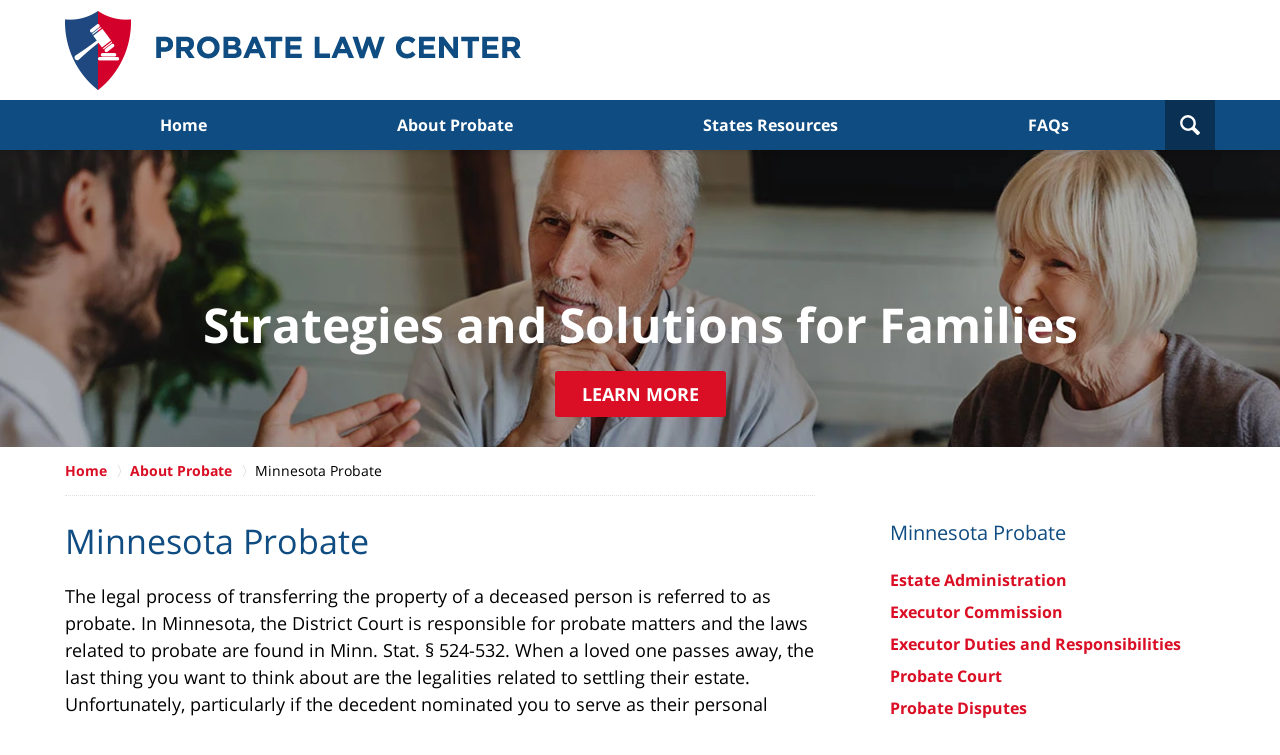

--- FILE ---
content_type: text/html; charset=UTF-8
request_url: https://www.probatelaw.center/about-probate/minnesota-probate/
body_size: 10503
content:
<!DOCTYPE html>
<html class="no-js displaymode-full"  lang="en-US">
	<head prefix="og: http://ogp.me/ns# article: http://ogp.me/ns/article#" >
		<meta http-equiv="Content-Type" content="text/html; charset=utf-8" />
		<title>Minnesota Probate | Probate Law Center</title>
		<meta name="viewport" content="width=device-width, initial-scale=1.0" />

		<link rel="stylesheet" type="text/css" media="all" href="/jresources/css/main.css?ver=20230606072533" />


		<script type="text/javascript">
			document.documentElement.className = document.documentElement.className.replace(/\bno-js\b/,"js");
		</script>

		<meta name="referrer" content="origin" />
		<meta name="referrer" content="unsafe-url" />

		<meta name='robots' content='index, follow, max-image-preview:large, max-snippet:-1, max-video-preview:-1' />
	<style>img:is([sizes="auto" i], [sizes^="auto," i]) { contain-intrinsic-size: 3000px 1500px }</style>
	
	<!-- This site is optimized with the Yoast SEO plugin v25.7 - https://yoast.com/wordpress/plugins/seo/ -->
	<meta name="description" content="Probate Law Center &#8212; Minnesota Probate &#8212; Learn About Protecting Your Property and Your Family" />
	<link rel="canonical" href="https://www.probatelaw.center/about-probate/minnesota-probate/" />
	<meta name="twitter:card" content="summary_large_image" />
	<meta name="twitter:title" content="Minnesota Probate | Probate Law Center" />
	<meta name="twitter:description" content="Probate Law Center &#8212; Minnesota Probate &#8212; Learn About Protecting Your Property and Your Family" />
	<meta name="twitter:label1" content="Est. reading time" />
	<meta name="twitter:data1" content="5 minutes" />
	<!-- / Yoast SEO plugin. -->


<link rel="alternate" type="application/rss+xml" title="Probate Law Center &raquo; Feed" href="https://www.probatelaw.center/feed/" />
<link rel="alternate" type="application/rss+xml" title="Probate Law Center &raquo; Comments Feed" href="https://www.probatelaw.center/comments/feed/" />
<script type="text/javascript">
/* <![CDATA[ */
window._wpemojiSettings = {"baseUrl":"https:\/\/s.w.org\/images\/core\/emoji\/16.0.1\/72x72\/","ext":".png","svgUrl":"https:\/\/s.w.org\/images\/core\/emoji\/16.0.1\/svg\/","svgExt":".svg","source":{"concatemoji":"https:\/\/www.probatelaw.center\/wp-includes\/js\/wp-emoji-release.min.js?ver=7f08c3448240c80842b50f945023b5cf"}};
/*! This file is auto-generated */
!function(s,n){var o,i,e;function c(e){try{var t={supportTests:e,timestamp:(new Date).valueOf()};sessionStorage.setItem(o,JSON.stringify(t))}catch(e){}}function p(e,t,n){e.clearRect(0,0,e.canvas.width,e.canvas.height),e.fillText(t,0,0);var t=new Uint32Array(e.getImageData(0,0,e.canvas.width,e.canvas.height).data),a=(e.clearRect(0,0,e.canvas.width,e.canvas.height),e.fillText(n,0,0),new Uint32Array(e.getImageData(0,0,e.canvas.width,e.canvas.height).data));return t.every(function(e,t){return e===a[t]})}function u(e,t){e.clearRect(0,0,e.canvas.width,e.canvas.height),e.fillText(t,0,0);for(var n=e.getImageData(16,16,1,1),a=0;a<n.data.length;a++)if(0!==n.data[a])return!1;return!0}function f(e,t,n,a){switch(t){case"flag":return n(e,"\ud83c\udff3\ufe0f\u200d\u26a7\ufe0f","\ud83c\udff3\ufe0f\u200b\u26a7\ufe0f")?!1:!n(e,"\ud83c\udde8\ud83c\uddf6","\ud83c\udde8\u200b\ud83c\uddf6")&&!n(e,"\ud83c\udff4\udb40\udc67\udb40\udc62\udb40\udc65\udb40\udc6e\udb40\udc67\udb40\udc7f","\ud83c\udff4\u200b\udb40\udc67\u200b\udb40\udc62\u200b\udb40\udc65\u200b\udb40\udc6e\u200b\udb40\udc67\u200b\udb40\udc7f");case"emoji":return!a(e,"\ud83e\udedf")}return!1}function g(e,t,n,a){var r="undefined"!=typeof WorkerGlobalScope&&self instanceof WorkerGlobalScope?new OffscreenCanvas(300,150):s.createElement("canvas"),o=r.getContext("2d",{willReadFrequently:!0}),i=(o.textBaseline="top",o.font="600 32px Arial",{});return e.forEach(function(e){i[e]=t(o,e,n,a)}),i}function t(e){var t=s.createElement("script");t.src=e,t.defer=!0,s.head.appendChild(t)}"undefined"!=typeof Promise&&(o="wpEmojiSettingsSupports",i=["flag","emoji"],n.supports={everything:!0,everythingExceptFlag:!0},e=new Promise(function(e){s.addEventListener("DOMContentLoaded",e,{once:!0})}),new Promise(function(t){var n=function(){try{var e=JSON.parse(sessionStorage.getItem(o));if("object"==typeof e&&"number"==typeof e.timestamp&&(new Date).valueOf()<e.timestamp+604800&&"object"==typeof e.supportTests)return e.supportTests}catch(e){}return null}();if(!n){if("undefined"!=typeof Worker&&"undefined"!=typeof OffscreenCanvas&&"undefined"!=typeof URL&&URL.createObjectURL&&"undefined"!=typeof Blob)try{var e="postMessage("+g.toString()+"("+[JSON.stringify(i),f.toString(),p.toString(),u.toString()].join(",")+"));",a=new Blob([e],{type:"text/javascript"}),r=new Worker(URL.createObjectURL(a),{name:"wpTestEmojiSupports"});return void(r.onmessage=function(e){c(n=e.data),r.terminate(),t(n)})}catch(e){}c(n=g(i,f,p,u))}t(n)}).then(function(e){for(var t in e)n.supports[t]=e[t],n.supports.everything=n.supports.everything&&n.supports[t],"flag"!==t&&(n.supports.everythingExceptFlag=n.supports.everythingExceptFlag&&n.supports[t]);n.supports.everythingExceptFlag=n.supports.everythingExceptFlag&&!n.supports.flag,n.DOMReady=!1,n.readyCallback=function(){n.DOMReady=!0}}).then(function(){return e}).then(function(){var e;n.supports.everything||(n.readyCallback(),(e=n.source||{}).concatemoji?t(e.concatemoji):e.wpemoji&&e.twemoji&&(t(e.twemoji),t(e.wpemoji)))}))}((window,document),window._wpemojiSettings);
/* ]]> */
</script>
<style id='wp-emoji-styles-inline-css' type='text/css'>

	img.wp-smiley, img.emoji {
		display: inline !important;
		border: none !important;
		box-shadow: none !important;
		height: 1em !important;
		width: 1em !important;
		margin: 0 0.07em !important;
		vertical-align: -0.1em !important;
		background: none !important;
		padding: 0 !important;
	}
</style>
<link rel='stylesheet' id='wp-block-library-css' href='https://www.probatelaw.center/wp-includes/css/dist/block-library/style.min.css?ver=7f08c3448240c80842b50f945023b5cf' type='text/css' media='all' />
<style id='classic-theme-styles-inline-css' type='text/css'>
/*! This file is auto-generated */
.wp-block-button__link{color:#fff;background-color:#32373c;border-radius:9999px;box-shadow:none;text-decoration:none;padding:calc(.667em + 2px) calc(1.333em + 2px);font-size:1.125em}.wp-block-file__button{background:#32373c;color:#fff;text-decoration:none}
</style>
<style id='global-styles-inline-css' type='text/css'>
:root{--wp--preset--aspect-ratio--square: 1;--wp--preset--aspect-ratio--4-3: 4/3;--wp--preset--aspect-ratio--3-4: 3/4;--wp--preset--aspect-ratio--3-2: 3/2;--wp--preset--aspect-ratio--2-3: 2/3;--wp--preset--aspect-ratio--16-9: 16/9;--wp--preset--aspect-ratio--9-16: 9/16;--wp--preset--color--black: #000000;--wp--preset--color--cyan-bluish-gray: #abb8c3;--wp--preset--color--white: #ffffff;--wp--preset--color--pale-pink: #f78da7;--wp--preset--color--vivid-red: #cf2e2e;--wp--preset--color--luminous-vivid-orange: #ff6900;--wp--preset--color--luminous-vivid-amber: #fcb900;--wp--preset--color--light-green-cyan: #7bdcb5;--wp--preset--color--vivid-green-cyan: #00d084;--wp--preset--color--pale-cyan-blue: #8ed1fc;--wp--preset--color--vivid-cyan-blue: #0693e3;--wp--preset--color--vivid-purple: #9b51e0;--wp--preset--gradient--vivid-cyan-blue-to-vivid-purple: linear-gradient(135deg,rgba(6,147,227,1) 0%,rgb(155,81,224) 100%);--wp--preset--gradient--light-green-cyan-to-vivid-green-cyan: linear-gradient(135deg,rgb(122,220,180) 0%,rgb(0,208,130) 100%);--wp--preset--gradient--luminous-vivid-amber-to-luminous-vivid-orange: linear-gradient(135deg,rgba(252,185,0,1) 0%,rgba(255,105,0,1) 100%);--wp--preset--gradient--luminous-vivid-orange-to-vivid-red: linear-gradient(135deg,rgba(255,105,0,1) 0%,rgb(207,46,46) 100%);--wp--preset--gradient--very-light-gray-to-cyan-bluish-gray: linear-gradient(135deg,rgb(238,238,238) 0%,rgb(169,184,195) 100%);--wp--preset--gradient--cool-to-warm-spectrum: linear-gradient(135deg,rgb(74,234,220) 0%,rgb(151,120,209) 20%,rgb(207,42,186) 40%,rgb(238,44,130) 60%,rgb(251,105,98) 80%,rgb(254,248,76) 100%);--wp--preset--gradient--blush-light-purple: linear-gradient(135deg,rgb(255,206,236) 0%,rgb(152,150,240) 100%);--wp--preset--gradient--blush-bordeaux: linear-gradient(135deg,rgb(254,205,165) 0%,rgb(254,45,45) 50%,rgb(107,0,62) 100%);--wp--preset--gradient--luminous-dusk: linear-gradient(135deg,rgb(255,203,112) 0%,rgb(199,81,192) 50%,rgb(65,88,208) 100%);--wp--preset--gradient--pale-ocean: linear-gradient(135deg,rgb(255,245,203) 0%,rgb(182,227,212) 50%,rgb(51,167,181) 100%);--wp--preset--gradient--electric-grass: linear-gradient(135deg,rgb(202,248,128) 0%,rgb(113,206,126) 100%);--wp--preset--gradient--midnight: linear-gradient(135deg,rgb(2,3,129) 0%,rgb(40,116,252) 100%);--wp--preset--font-size--small: 13px;--wp--preset--font-size--medium: 20px;--wp--preset--font-size--large: 36px;--wp--preset--font-size--x-large: 42px;--wp--preset--spacing--20: 0.44rem;--wp--preset--spacing--30: 0.67rem;--wp--preset--spacing--40: 1rem;--wp--preset--spacing--50: 1.5rem;--wp--preset--spacing--60: 2.25rem;--wp--preset--spacing--70: 3.38rem;--wp--preset--spacing--80: 5.06rem;--wp--preset--shadow--natural: 6px 6px 9px rgba(0, 0, 0, 0.2);--wp--preset--shadow--deep: 12px 12px 50px rgba(0, 0, 0, 0.4);--wp--preset--shadow--sharp: 6px 6px 0px rgba(0, 0, 0, 0.2);--wp--preset--shadow--outlined: 6px 6px 0px -3px rgba(255, 255, 255, 1), 6px 6px rgba(0, 0, 0, 1);--wp--preset--shadow--crisp: 6px 6px 0px rgba(0, 0, 0, 1);}:where(.is-layout-flex){gap: 0.5em;}:where(.is-layout-grid){gap: 0.5em;}body .is-layout-flex{display: flex;}.is-layout-flex{flex-wrap: wrap;align-items: center;}.is-layout-flex > :is(*, div){margin: 0;}body .is-layout-grid{display: grid;}.is-layout-grid > :is(*, div){margin: 0;}:where(.wp-block-columns.is-layout-flex){gap: 2em;}:where(.wp-block-columns.is-layout-grid){gap: 2em;}:where(.wp-block-post-template.is-layout-flex){gap: 1.25em;}:where(.wp-block-post-template.is-layout-grid){gap: 1.25em;}.has-black-color{color: var(--wp--preset--color--black) !important;}.has-cyan-bluish-gray-color{color: var(--wp--preset--color--cyan-bluish-gray) !important;}.has-white-color{color: var(--wp--preset--color--white) !important;}.has-pale-pink-color{color: var(--wp--preset--color--pale-pink) !important;}.has-vivid-red-color{color: var(--wp--preset--color--vivid-red) !important;}.has-luminous-vivid-orange-color{color: var(--wp--preset--color--luminous-vivid-orange) !important;}.has-luminous-vivid-amber-color{color: var(--wp--preset--color--luminous-vivid-amber) !important;}.has-light-green-cyan-color{color: var(--wp--preset--color--light-green-cyan) !important;}.has-vivid-green-cyan-color{color: var(--wp--preset--color--vivid-green-cyan) !important;}.has-pale-cyan-blue-color{color: var(--wp--preset--color--pale-cyan-blue) !important;}.has-vivid-cyan-blue-color{color: var(--wp--preset--color--vivid-cyan-blue) !important;}.has-vivid-purple-color{color: var(--wp--preset--color--vivid-purple) !important;}.has-black-background-color{background-color: var(--wp--preset--color--black) !important;}.has-cyan-bluish-gray-background-color{background-color: var(--wp--preset--color--cyan-bluish-gray) !important;}.has-white-background-color{background-color: var(--wp--preset--color--white) !important;}.has-pale-pink-background-color{background-color: var(--wp--preset--color--pale-pink) !important;}.has-vivid-red-background-color{background-color: var(--wp--preset--color--vivid-red) !important;}.has-luminous-vivid-orange-background-color{background-color: var(--wp--preset--color--luminous-vivid-orange) !important;}.has-luminous-vivid-amber-background-color{background-color: var(--wp--preset--color--luminous-vivid-amber) !important;}.has-light-green-cyan-background-color{background-color: var(--wp--preset--color--light-green-cyan) !important;}.has-vivid-green-cyan-background-color{background-color: var(--wp--preset--color--vivid-green-cyan) !important;}.has-pale-cyan-blue-background-color{background-color: var(--wp--preset--color--pale-cyan-blue) !important;}.has-vivid-cyan-blue-background-color{background-color: var(--wp--preset--color--vivid-cyan-blue) !important;}.has-vivid-purple-background-color{background-color: var(--wp--preset--color--vivid-purple) !important;}.has-black-border-color{border-color: var(--wp--preset--color--black) !important;}.has-cyan-bluish-gray-border-color{border-color: var(--wp--preset--color--cyan-bluish-gray) !important;}.has-white-border-color{border-color: var(--wp--preset--color--white) !important;}.has-pale-pink-border-color{border-color: var(--wp--preset--color--pale-pink) !important;}.has-vivid-red-border-color{border-color: var(--wp--preset--color--vivid-red) !important;}.has-luminous-vivid-orange-border-color{border-color: var(--wp--preset--color--luminous-vivid-orange) !important;}.has-luminous-vivid-amber-border-color{border-color: var(--wp--preset--color--luminous-vivid-amber) !important;}.has-light-green-cyan-border-color{border-color: var(--wp--preset--color--light-green-cyan) !important;}.has-vivid-green-cyan-border-color{border-color: var(--wp--preset--color--vivid-green-cyan) !important;}.has-pale-cyan-blue-border-color{border-color: var(--wp--preset--color--pale-cyan-blue) !important;}.has-vivid-cyan-blue-border-color{border-color: var(--wp--preset--color--vivid-cyan-blue) !important;}.has-vivid-purple-border-color{border-color: var(--wp--preset--color--vivid-purple) !important;}.has-vivid-cyan-blue-to-vivid-purple-gradient-background{background: var(--wp--preset--gradient--vivid-cyan-blue-to-vivid-purple) !important;}.has-light-green-cyan-to-vivid-green-cyan-gradient-background{background: var(--wp--preset--gradient--light-green-cyan-to-vivid-green-cyan) !important;}.has-luminous-vivid-amber-to-luminous-vivid-orange-gradient-background{background: var(--wp--preset--gradient--luminous-vivid-amber-to-luminous-vivid-orange) !important;}.has-luminous-vivid-orange-to-vivid-red-gradient-background{background: var(--wp--preset--gradient--luminous-vivid-orange-to-vivid-red) !important;}.has-very-light-gray-to-cyan-bluish-gray-gradient-background{background: var(--wp--preset--gradient--very-light-gray-to-cyan-bluish-gray) !important;}.has-cool-to-warm-spectrum-gradient-background{background: var(--wp--preset--gradient--cool-to-warm-spectrum) !important;}.has-blush-light-purple-gradient-background{background: var(--wp--preset--gradient--blush-light-purple) !important;}.has-blush-bordeaux-gradient-background{background: var(--wp--preset--gradient--blush-bordeaux) !important;}.has-luminous-dusk-gradient-background{background: var(--wp--preset--gradient--luminous-dusk) !important;}.has-pale-ocean-gradient-background{background: var(--wp--preset--gradient--pale-ocean) !important;}.has-electric-grass-gradient-background{background: var(--wp--preset--gradient--electric-grass) !important;}.has-midnight-gradient-background{background: var(--wp--preset--gradient--midnight) !important;}.has-small-font-size{font-size: var(--wp--preset--font-size--small) !important;}.has-medium-font-size{font-size: var(--wp--preset--font-size--medium) !important;}.has-large-font-size{font-size: var(--wp--preset--font-size--large) !important;}.has-x-large-font-size{font-size: var(--wp--preset--font-size--x-large) !important;}
:where(.wp-block-post-template.is-layout-flex){gap: 1.25em;}:where(.wp-block-post-template.is-layout-grid){gap: 1.25em;}
:where(.wp-block-columns.is-layout-flex){gap: 2em;}:where(.wp-block-columns.is-layout-grid){gap: 2em;}
:root :where(.wp-block-pullquote){font-size: 1.5em;line-height: 1.6;}
</style>
<link rel='stylesheet' id='ccchildpagescss-css' href='https://www.probatelaw.center/wp-content/plugins/cc-child-pages/includes/css/styles.css?ver=1.43' type='text/css' media='all' />
<!--[if lt IE 8]>
<link rel='stylesheet' id='ccchildpagesiecss-css' href='https://www.probatelaw.center/wp-content/plugins/cc-child-pages/includes/css/styles.ie.css?ver=1.43' type='text/css' media='all' />
<![endif]-->
<script type="text/javascript" src="https://www.probatelaw.center/wp-includes/js/jquery/jquery.min.js?ver=3.7.1" id="jquery-core-js"></script>
<script type="text/javascript" src="https://www.probatelaw.center/wp-includes/js/jquery/jquery-migrate.min.js?ver=3.4.1" id="jquery-migrate-js"></script>
<link rel="https://api.w.org/" href="https://www.probatelaw.center/wp-json/" /><link rel="alternate" title="JSON" type="application/json" href="https://www.probatelaw.center/wp-json/wp/v2/pages/117" /><link rel="EditURI" type="application/rsd+xml" title="RSD" href="https://www.probatelaw.center/xmlrpc.php?rsd" />

<link rel='shortlink' href='https://www.probatelaw.center/?p=117' />
<link rel="alternate" title="oEmbed (JSON)" type="application/json+oembed" href="https://www.probatelaw.center/wp-json/oembed/1.0/embed?url=https%3A%2F%2Fwww.probatelaw.center%2Fabout-probate%2Fminnesota-probate%2F" />
<link rel="alternate" title="oEmbed (XML)" type="text/xml+oembed" href="https://www.probatelaw.center/wp-json/oembed/1.0/embed?url=https%3A%2F%2Fwww.probatelaw.center%2Fabout-probate%2Fminnesota-probate%2F&#038;format=xml" />
<link rel="amphtml" href="https://www.probatelaw.center/amp/about-probate/minnesota-probate/" />
		<!-- Willow Authorship Tags -->
<link href="https://www.probatelaw.center/" rel="publisher" />

<!-- End Willow Authorship Tags -->		<!-- Willow Opengraph and Twitter Cards -->
<meta property="article:published_time" content="2020-12-17T18:43:28-05:00" />
<meta property="article:modified_time" content="2022-09-15T14:42:29-05:00" />
<meta property="article:author" content="https://www.facebook.com/New.York.Injury.Attorney" />
<meta property="og:url" content="https://www.probatelaw.center/about-probate/minnesota-probate/" />
<meta property="og:title" content="Minnesota Probate" />
<meta property="og:description" content="The legal process of transferring the property of a deceased person is referred to as probate. In Minnesota, the District Court is responsible for probate matters and the laws related to probate ..." />
<meta property="og:type" content="article" />
<meta property="og:image" content="https://www.probatelaw.center/files/2020/11/social-image-logo-og.png" />
<meta property="og:image:width" content="1200" />
<meta property="og:image:height" content="1200" />
<meta property="og:image:url" content="https://www.probatelaw.center/files/2020/11/social-image-logo-og.png" />
<meta property="og:image:secure_url" content="https://www.probatelaw.center/files/2020/11/social-image-logo-og.png" />
<meta property="og:site_name" content="Probate Law Center" />

<!-- End Willow Opengraph and Twitter Cards -->

				<link rel="shortcut icon" type="image/x-icon" href="/jresources/icons/favicon.ico"  />
<!-- Google Analytics Metadata -->
<script> window.jmetadata = window.jmetadata || { site: { id: '1234', installation: 'lawblogger', name: 'probatelaw-center',  willow: '1', domain: 'probatelaw.center', key: 'Li0tLSAuLi0gLi4uIC0gLi4gLi1wcm9iYXRlbGF3LmNlbnRlcg==' }, analytics: { ga4: [ { measurementId: 'G-H5KM2LHWYE' } ] } } </script>
<!-- End of Google Analytics Metadata -->

<!-- Google Tag Manager -->
<script>(function(w,d,s,l,i){w[l]=w[l]||[];w[l].push({'gtm.start': new Date().getTime(),event:'gtm.js'});var f=d.getElementsByTagName(s)[0], j=d.createElement(s),dl=l!='dataLayer'?'&l='+l:'';j.async=true;j.src= 'https://www.googletagmanager.com/gtm.js?id='+i+dl;f.parentNode.insertBefore(j,f); })(window,document,'script','dataLayer','GTM-PHFNLNH');</script>
<!-- End Google Tag Manager -->


	<script async defer src="https://justatic.com/e/widgets/js/justia.js"></script>

	</head>
	<body class="willow willow-responsive wp-singular page-template-default page page-id-117 page-parent page-child parent-pageid-34 wp-theme-Willow-Responsive">
	

<div id="fb-root"></div>

		<div class="container">
			<div class="cwrap">

			<!-- HEADER -->
			<header id="header" role="banner">
							<div class="above_header_widgets_all"><div id="custom_html-6" class="widget_text widget above-header-widgets above-header-widgets-allpage widget_custom_html"><strong class="widget-title above-header-widgets-title above-header-widgets-allpage-title"> </strong><div class="content widget-content above-header-widgets-content above-header-widgets-allpage-content"><div class="textwidget custom-html-widget"><div id="wdgt-search" class="not-widget"> <strong class="heading4 widget-title">Search</strong>
<form action="https://www.probatelaw.center/" method="get" name="sitesearch" class="searchform hidden">
	<label class="visuallyhidden" for="siteSearchInput">Search here</label>
	<span><input type="text" name="s" value="" id="siteSearchInput" placeholder="Enter Text" title="Search"/></span> <button type="submit" name="Search" id="siteSearchButton">Search</button>
</form>
</div></div></div></div></div>
							<div id="head" class="header-tag-group">

					<div id="logo">
						<a href="https://www.probatelaw.center/">							<img src="/jresources/images/logo.png?ver=20230606072533" id="mainlogo" alt="Probate Law Center" />
							Probate Law Center</a>
					</div>
										<div id="tagline"><a  href="https://www.probatelaw.center/" class="tagline-link tagline-text">Published By Probate Law Center</a></div>
									</div><!--/#head-->
				<nav id="main-nav" role="navigation">
					<span class="visuallyhidden">Navigation</span>
					<div id="topnav" class="topnav nav-custom"><ul id="tnav-toplevel" class="menu"><li id="menu-item-11" class="priority_1 menu-item menu-item-type-custom menu-item-object-custom menu-item-home menu-item-11"><a href="https://www.probatelaw.center/">Home</a></li>
<li id="menu-item-54" class="priority_2 menu-item menu-item-type-post_type menu-item-object-page current-page-ancestor menu-item-54"><a href="https://www.probatelaw.center/about-probate/">About Probate</a></li>
<li id="menu-item-1810" class="menu-item menu-item-type-post_type menu-item-object-page menu-item-1810"><a href="https://www.probatelaw.center/state-resources/">States Resources</a></li>
<li id="menu-item-53" class="priority_3 menu-item menu-item-type-post_type menu-item-object-page menu-item-53"><a href="https://www.probatelaw.center/faqs/">FAQs</a></li>
</ul></div>				</nav>
							</header>

			            

            <!-- MAIN -->
            <div id="main">
	            <div class="custom_html_content_top"><div id="img1"><div class="banner-wrapper"><div class="banner banner-02"><div class="slide slide-01"><picture><source type='image/webp' media='(max-width: 749px)' srcset='/jresources/images/backpages/320.webp 320w, /jresources/images/backpages/750.webp 750w'><source type='image/webp' media='(min-width: 750px)' srcset='/jresources/images/backpages/975.webp 975w, /jresources/images/backpages/1300.webp 1300w'><source media='(max-width: 749px)' srcset='/jresources/images/backpages/320.jpg 320w, /jresources/images/backpages/750.jpg 750w'><source media='(min-width: 750px)' srcset='/jresources/images/backpages/975.jpg 975w, /jresources/images/backpages/1300.jpg 1300w'><img src='https://www.probatelaw.center/jresources/images/backpages/1300.jpg' alt="Old Couple Talking To Lawyer"></picture><div class="banner-tagline"><div class="wrapper"><div class="text"><strong class="line line-1">Strategies and Solutions for Families</strong><a href="https://www.probatelaw.center/about-probate/" class="btn -cta">Learn More</a></div></div></div></div></div></div></div></div>                <div class="mwrap">
                	
                	
	                <section class="content">
	                		                	<div class="bodytext">
		                	<div class="breadcrumbs"><span><span><a href="https://www.probatelaw.center/">Home</a></span> » <span><a href="https://www.probatelaw.center/about-probate/">About Probate</a></span> » <span class="breadcrumb_last" aria-current="page">Minnesota Probate</span></span></div><article id="page-117" class="page post-117 type-page status-publish" itemtype="http://schema.org/WebPage" itemscope>
	<div class="inner-wrapper">
		<header>
			<h1 class="entry-title" itemprop="name">Minnesota Probate</h1>

			
		</header>
		<div class="content" itemprop="text">
						<div class="entry-content">
				<p>
	The legal process of transferring the property of a deceased person is referred to as probate. In Minnesota, the District Court is responsible for probate matters and the laws related to probate are found in Minn. Stat. § 524-532. When a loved one passes away, the last thing you want to think about are the legalities related to settling their estate. Unfortunately, particularly if the decedent nominated you to serve as their personal representative, soon after the death you will have to focus on the legal issues associated with probate including initiating the probate process. If you recently lost a loved one and have questions about how to proceed, contact an experienced Minnesota probate lawyer for guidance.
</p>
<p><strong class="heading4"> Probate Administration </strong> </p>
<p>
	There first step in the process is for paperwork to be filed with the probate court to open a probate case. If there is a will, it is part of the paperwork that must be filed. There is a district court in each county in Minnesota which serves as the probate court. The paperwork must be filed with the probate court in the county in which the decedent resided at the time of their death.
</p>
<p>
	Opening the probate case triggers notifications to beneficiaries named in the will, family members, and creditors. The court will review the will to make sure it is valid. The court will also consider the request by the person nominated in the will to serve as personal representative to be formally appointed. If there are no objections or reasons to disqualify them, the court will approve the appointment, empowering the personal representative to move forward and represent the estate in the probate process. If there is an objection to probate, experienced Minnesota estate administration lawyer for assistance.
</p>
<p>
	The next step is taking control of estate assets, securing them, and appraising them. Only property that is classified as probate property is relevant to probate administration. Probate solely owned by the decedent such as personal property and bank accounts is probate property. Non-probate property such as proceeds from life insurance policies is transferred outside of the probate process.
</p>
<p>
	Next, from the assets in the probate estate the personal representative must pay estate debt. Creditors have the opportunity to file claims against the estate. The personal representative is required to pay all substantiated debts from estate assets. Generally, creditors must alert the personal representative of debt within four months after the date of the notice to creditors was published. Minn. Stat. § 524.3-80.1 If the personal representative fails to pay a debt that is timely filed and the estate had the assets to do so, the personal representative may be held personally liable for the debt and required to pay it out of their personal funds.
</p>
<p>
	Finally, the personal representative is responsible for distributing assets that remain to the decedent’s beneficiaries or heirs.
</p>
<p><strong class="heading4"> Probate Disputes </strong> </p>
<p>
	Disputes can develop during probate, adding another layer of stress to an already stressful process. When a dispute cannot be resolved by the parties, probate litigation may be required so that the court can resolve the issue. For example, a family member who received nothing in the will may believe that the will is fraudulent and initiate a <a href="https://www.probatelaw.center/about-probate/minnesota-probate/will-contest/">will contest</a> to challenge its validity. As an experienced probate attorney in Minnesota can explain, a beneficiary who believes that the personal representative is mismanaging estate assets may challenge the personal representative’s actions in court.
</p>
<p><strong class="heading4"> Absence of a Will </strong> </p>
<p>
	If your loved one did not leave a will, the personal representative will be required to distribute estate assets to the decedent’s heirs based on Minnesota’s laws of intestate succession. Minn. Stat. § 524.2-101 et seq. Under the law, who inherits depends on what relatives the decedent has. If the decedent has children or a surviving spouse, they would be the primary heirs and would inherit the entire estate. Otherwise, the estate would go to other blood relatives based on a statutory order of priority. Although not common, there are cases in which a decedent does not have any known close relatives. If someone comes forward to claim the estate, the court may require the person to prove right to inherit through a kinship hearing. If you have questions about proving kinship, contact an experienced probate attorney serving Minnesota.
</p>
<p><strong class="heading4"> Expedited Estate Settlement </strong> </p>
<p>
	In Minnesota, there are exceptions to the general rule that all estates must go through probate prior to asset distribution. These exceptions apply only to estates that are small and uncomplicated.
</p>
<p>
	According to Minn. Stat. § 524.3-1201, if the assets in a decedent’s probate estate have a value of less than $75,000, any person who is entitled to assets can make a written request to the appropriate probate court requesting the immediate distribution of those assets without having to go through probate. The process is referred to as the Collection of Personal Property By Affidavit.
</p>
<p>
	The second process for small estates allows the personal representative to complete the probate activities in an expedited fashion. The simplified process is available to estates with assets valued at less than what must be set aside for the surviving spouse and children and certain expenses. It is also available if the probate estate has a value of $150,000 or less or if the estate is not subject to creditor claims.</p>
							</div>
					</div>
		<footer>
					</footer>

			</div>
</article>
							</div>

																<aside class="sidebar primary-sidebar sc-2 secondary-content" id="sc-2">
			</aside>

							
						</section>

						<aside class="sidebar secondary-sidebar sc-1 secondary-content" id="sc-1">
	<div id="custom_html-32" class="widget_text widget sidebar-widget primary-sidebar-widget widget_custom_html"><strong class="widget-title sidebar-widget-title primary-sidebar-widget-title">Minnesota Probate</strong><div class="content widget-content sidebar-widget-content primary-sidebar-widget-content"><div class="textwidget custom-html-widget"><ul class="toplevel list-styless no-padding-left"><li class="li1"><strong><a href="https://www.probatelaw.center/about-probate/minnesota-probate/estate-administration/">Estate Administration</a></strong></li><li class="li2"><strong><a href="https://www.probatelaw.center/about-probate/minnesota-probate/executor-commission/">Executor Commission</a></strong></li><li class="li3"><strong><a href="https://www.probatelaw.center/about-probate/minnesota-probate/executor-duties-and-responsibilities/"> Executor Duties and Responsibilities </a></strong></li><li class="li4"><strong><a href="https://www.probatelaw.center/about-probate/minnesota-probate/probate-court/">Probate Court</a></strong></li><li class="li5"><strong><a href="https://www.probatelaw.center/about-probate/minnesota-probate/probate-disputes/">Probate Disputes</a></strong></li><li class="li6"><strong><a href="https://www.probatelaw.center/about-probate/minnesota-probate/trust-litigation/">Trust Litigation</a></strong></li><li class="li7"><strong><a href="https://www.probatelaw.center/about-probate/minnesota-probate/will-contest/">Will Contest</a></strong></li></ul></div></div></div></aside>

					</div>
				</div>


							<!-- FOOTER -->
				<footer id="footer">
					<span class="visuallyhidden">Contact Information</span>
					<div class="fcontainer">

						
						<div class="footer-disclaimer"><p>The information and content provided on this website is not and is not intended to be legal advice or legal opinions. All information on this website are for general informational purposes only. The information may not reflect the most current legal developments. The information on this website should not be relied upon for legal, business, tax, or personal advice in any particular circumstance or fact situation. No action should be taken in reliance on the information and content contained on this website and we disclaim all liability with respect to actions taken or not taken based on any or all of the information on this site to the fullest extent permitted by law. Users of this website should consult with an attorney in their jurisdiction with respect to any particular legal matter.</p></div>
						<nav id="footernav">
							<div id="footernav-wrapper" class="footernav nav-custom"><ul id="menu-footernav" class="menu"><li id="menu-item-15" class="menu-item menu-item-type-custom menu-item-object-custom menu-item-home menu-item-15"><a href="https://www.probatelaw.center/">Home</a></li>
<li id="menu-item-60" class="menu-item menu-item-type-post_type menu-item-object-page menu-item-60"><a href="https://www.probatelaw.center/statement-of-client-rights/">Statement Of Client Rights</a></li>
<li id="menu-item-59" class="menu-item menu-item-type-post_type menu-item-object-page menu-item-59"><a href="https://www.probatelaw.center/terms-conditions/">Terms &#038; Conditions</a></li>
<li id="menu-item-58" class="menu-item menu-item-type-post_type menu-item-object-page menu-item-58"><a href="https://www.probatelaw.center/privacy-policy/">Privacy Policy</a></li>
<li id="menu-item-57" class="menu-item menu-item-type-post_type menu-item-object-page menu-item-57"><a href="https://www.probatelaw.center/disclaimer/">Disclaimer</a></li>
<li id="menu-item-56" class="menu-item menu-item-type-post_type menu-item-object-page menu-item-56"><a href="https://www.probatelaw.center/sitemap/">Site Map</a></li>
</ul></div>						</nav>
												<div class="copyright" title="Copyright &copy; 2026 Probate Law Center"><div class="jgrecaptcha-text"><p>This site is protected by reCAPTCHA and the Google <a target="_blank" href="https://policies.google.com/privacy">Privacy Policy</a> and <a target="_blank" href="https://policies.google.com/terms">Terms of Service</a> apply.</p><p>Please do not include any confidential or sensitive information in a contact form, text message, or voicemail. The contact form sends information by non-encrypted email, which is not secure. Submitting a contact form, sending a text message, making a phone call, or leaving a voicemail does not create an attorney-client relationship.</p></div><style>.grecaptcha-badge { visibility: hidden; } .jgrecaptcha-text p { margin: 1.8em 0; }</style><span class="copyright_label">Copyright &copy;</span> <span class="copyright_year">2026</span>, <a href="https://www.probatelaw.center/">Probate Law Center</a></div>
																		<div class="credits"><a target="_blank" href="https://www.justia.com/marketing/"><strong class="justia_brand">JUSTIA</strong> Law Firm Website Design</a></div>
																	</div>
				</footer>
						</div> <!-- /.cwrap -->
		</div><!-- /.container -->
		<!--[if lt IE 9]>
			<script src="/jshared/jslibs/responsive/mediaqueries/css3-mediaqueries.1.0.2.min.js"></script>
		<![endif]-->
		<script type="text/javascript"> if(!('matchMedia' in window)){ document.write(unescape("%3Cscript src='/jshared/jslibs/responsive/mediaqueries/media.match.2.0.2.min.js' type='text/javascript'%3E%3C/script%3E")); } </script>
		<script type="speculationrules">
{"prefetch":[{"source":"document","where":{"and":[{"href_matches":"\/*"},{"not":{"href_matches":["\/wp-*.php","\/wp-admin\/*","\/files\/*","\/wp-content\/*","\/wp-content\/plugins\/*","\/wp-content\/themes\/Willow-Responsive\/*","\/*\\?(.+)"]}},{"not":{"selector_matches":"a[rel~=\"nofollow\"]"}},{"not":{"selector_matches":".no-prefetch, .no-prefetch a"}}]},"eagerness":"conservative"}]}
</script>
<script type="text/javascript" src="https://www.probatelaw.center/wp-content/plugins/jWP-Widgets/js/jwp-placeholder-fallback.js?ver=7f08c3448240c80842b50f945023b5cf" id="jwp-placeholder-fallback-js"></script>
<script type="text/javascript" src="https://www.probatelaw.center/wp-content/plugins/jWP-Widgets/js/jwp-forms.js?ver=7f08c3448240c80842b50f945023b5cf" id="jwp-forms-js"></script>
<script type="text/javascript" src="https://www.probatelaw.center/jshared/jslibs/validate/parsley.min.js?ver=7f08c3448240c80842b50f945023b5cf" id="parsley-js"></script>
<script type="text/javascript" src="https://www.probatelaw.center/jshared/jslibs/responsive/enquire/enquire.2.0.2.min.js?ver=2.0.2" id="enquire-js"></script>
<script type="text/javascript" src="https://www.probatelaw.center/jshared/jslibs/responsive/responsive.topnav.1.0.3.min.js?ver=1.0.3" id="responsive_topnav-js"></script>
<script type="text/javascript" src="https://www.probatelaw.center/jresources/js/site.min.js?ver=1686011084" id="willow_site.min-js"></script>

	<div data-directive="j-gdpr" data-privacy-policy-url="https://www.probatelaw.center/privacy-policy/"></div>
	</body>
</html>


<!--
Performance optimized by W3 Total Cache. Learn more: https://www.boldgrid.com/w3-total-cache/

Page Caching using Disk: Enhanced 

Served from: www.probatelaw.center @ 2026-01-29 21:57:12 by W3 Total Cache
-->

--- FILE ---
content_type: application/x-javascript
request_url: https://www.probatelaw.center/jresources/js/site.min.js?ver=1686011084
body_size: 29109
content:
!function(t){var e={};function n(r){if(e[r])return e[r].exports;var o=e[r]={i:r,l:!1,exports:{}};return t[r].call(o.exports,o,o.exports,n),o.l=!0,o.exports}n.m=t,n.c=e,n.d=function(t,e,r){n.o(t,e)||Object.defineProperty(t,e,{enumerable:!0,get:r})},n.r=function(t){"undefined"!=typeof Symbol&&Symbol.toStringTag&&Object.defineProperty(t,Symbol.toStringTag,{value:"Module"}),Object.defineProperty(t,"__esModule",{value:!0})},n.t=function(t,e){if(1&e&&(t=n(t)),8&e)return t;if(4&e&&"object"==typeof t&&t&&t.__esModule)return t;var r=Object.create(null);if(n.r(r),Object.defineProperty(r,"default",{enumerable:!0,value:t}),2&e&&"string"!=typeof t)for(var o in t)n.d(r,o,function(e){return t[e]}.bind(null,o));return r},n.n=function(t){var e=t&&t.__esModule?function(){return t.default}:function(){return t};return n.d(e,"a",e),e},n.o=function(t,e){return Object.prototype.hasOwnProperty.call(t,e)},n.p="",n(n.s=103)}([function(t,e,n){(function(e){var n=function(t){return t&&t.Math==Math&&t};t.exports=n("object"==typeof globalThis&&globalThis)||n("object"==typeof window&&window)||n("object"==typeof self&&self)||n("object"==typeof e&&e)||Function("return this")()}).call(this,n(58))},function(t,e){t.exports=function(t){try{return!!t()}catch(t){return!0}}},function(t,e,n){var r=n(0),o=n(38),i=n(3),a=n(39),u=n(46),c=n(71),s=o("wks"),l=r.Symbol,f=c?l:l&&l.withoutSetter||a;t.exports=function(t){return i(s,t)||(u&&i(l,t)?s[t]=l[t]:s[t]=f("Symbol."+t)),s[t]}},function(t,e){var n={}.hasOwnProperty;t.exports=function(t,e){return n.call(t,e)}},function(t,e,n){var r=n(8);t.exports=function(t){if(!r(t))throw TypeError(String(t)+" is not an object");return t}},function(t,e,n){var r=n(10),o=n(15),i=n(16);t.exports=r?function(t,e,n){return o.f(t,e,i(1,n))}:function(t,e,n){return t[e]=n,t}},function(t,e,n){"use strict";var r=n(7),o=n(43);r({target:"Array",proto:!0,forced:[].forEach!=o},{forEach:o})},function(t,e,n){var r=n(0),o=n(31).f,i=n(5),a=n(22),u=n(23),c=n(61),s=n(67);t.exports=function(t,e){var n,l,f,d,p,v=t.target,h=t.global,m=t.stat;if(n=h?r:m?r[v]||u(v,{}):(r[v]||{}).prototype)for(l in e){if(d=e[l],f=t.noTargetGet?(p=o(n,l))&&p.value:n[l],!s(h?l:v+(m?".":"#")+l,t.forced)&&void 0!==f){if(typeof d==typeof f)continue;c(d,f)}(t.sham||f&&f.sham)&&i(d,"sham",!0),a(n,l,d,t)}}},function(t,e){t.exports=function(t){return"object"==typeof t?null!==t:"function"==typeof t}},function(t,e,n){var r=n(0),o=n(89),i=n(43),a=n(5);for(var u in o){var c=r[u],s=c&&c.prototype;if(s&&s.forEach!==i)try{a(s,"forEach",i)}catch(t){s.forEach=i}}},function(t,e,n){var r=n(1);t.exports=!r((function(){return 7!=Object.defineProperty({},1,{get:function(){return 7}})[1]}))},function(t,e,n){var r=n(7),o=n(72);r({target:"Array",stat:!0,forced:!n(79)((function(t){Array.from(t)}))},{from:o})},function(t,e,n){"use strict";var r=n(49).charAt,o=n(37),i=n(80),a=o.set,u=o.getterFor("String Iterator");i(String,"String",(function(t){a(this,{type:"String Iterator",string:String(t),index:0})}),(function(){var t,e=u(this),n=e.string,o=e.index;return o>=n.length?{value:void 0,done:!0}:(t=r(n,o),e.index+=t.length,{value:t,done:!1})}))},function(t,e){var n={}.toString;t.exports=function(t){return n.call(t).slice(8,-1)}},function(t,e){t.exports=function(t){if(null==t)throw TypeError("Can't call method on "+t);return t}},function(t,e,n){var r=n(10),o=n(33),i=n(4),a=n(21),u=Object.defineProperty;e.f=r?u:function(t,e,n){if(i(t),e=a(e,!0),i(n),o)try{return u(t,e,n)}catch(t){}if("get"in n||"set"in n)throw TypeError("Accessors not supported");return"value"in n&&(t[e]=n.value),t}},function(t,e){t.exports=function(t,e){return{enumerable:!(1&t),configurable:!(2&t),writable:!(4&t),value:e}}},function(t,e,n){var r=n(27),o=Math.min;t.exports=function(t){return t>0?o(r(t),9007199254740991):0}},function(t,e){t.exports={}},function(t,e,n){"use strict";var r,o,i=n(90),a=n(91),u=RegExp.prototype.exec,c=String.prototype.replace,s=u,l=(r=/a/,o=/b*/g,u.call(r,"a"),u.call(o,"a"),0!==r.lastIndex||0!==o.lastIndex),f=a.UNSUPPORTED_Y||a.BROKEN_CARET,d=void 0!==/()??/.exec("")[1];(l||d||f)&&(s=function(t){var e,n,r,o,a=this,s=f&&a.sticky,p=i.call(a),v=a.source,h=0,m=t;return s&&(-1===(p=p.replace("y","")).indexOf("g")&&(p+="g"),m=String(t).slice(a.lastIndex),a.lastIndex>0&&(!a.multiline||a.multiline&&"\n"!==t[a.lastIndex-1])&&(v="(?: "+v+")",m=" "+m,h++),n=new RegExp("^(?:"+v+")",p)),d&&(n=new RegExp("^"+v+"$(?!\\s)",p)),l&&(e=a.lastIndex),r=u.call(s?n:a,m),s?r?(r.input=r.input.slice(h),r[0]=r[0].slice(h),r.index=a.lastIndex,a.lastIndex+=r[0].length):a.lastIndex=0:l&&r&&(a.lastIndex=a.global?r.index+r[0].length:e),d&&r&&r.length>1&&c.call(r[0],n,(function(){for(o=1;o<arguments.length-2;o++)void 0===arguments[o]&&(r[o]=void 0)})),r}),t.exports=s},function(t,e,n){var r=n(32),o=n(14);t.exports=function(t){return r(o(t))}},function(t,e,n){var r=n(8);t.exports=function(t,e){if(!r(t))return t;var n,o;if(e&&"function"==typeof(n=t.toString)&&!r(o=n.call(t)))return o;if("function"==typeof(n=t.valueOf)&&!r(o=n.call(t)))return o;if(!e&&"function"==typeof(n=t.toString)&&!r(o=n.call(t)))return o;throw TypeError("Can't convert object to primitive value")}},function(t,e,n){var r=n(0),o=n(5),i=n(3),a=n(23),u=n(35),c=n(37),s=c.get,l=c.enforce,f=String(String).split("String");(t.exports=function(t,e,n,u){var c=!!u&&!!u.unsafe,s=!!u&&!!u.enumerable,d=!!u&&!!u.noTargetGet;"function"==typeof n&&("string"!=typeof e||i(n,"name")||o(n,"name",e),l(n).source=f.join("string"==typeof e?e:"")),t!==r?(c?!d&&t[e]&&(s=!0):delete t[e],s?t[e]=n:o(t,e,n)):s?t[e]=n:a(e,n)})(Function.prototype,"toString",(function(){return"function"==typeof this&&s(this).source||u(this)}))},function(t,e,n){var r=n(0),o=n(5);t.exports=function(t,e){try{o(r,t,e)}catch(n){r[t]=e}return e}},function(t,e,n){var r=n(38),o=n(39),i=r("keys");t.exports=function(t){return i[t]||(i[t]=o(t))}},function(t,e){t.exports=!1},function(t,e){t.exports={}},function(t,e){var n=Math.ceil,r=Math.floor;t.exports=function(t){return isNaN(t=+t)?0:(t>0?r:n)(t)}},function(t,e){t.exports=["constructor","hasOwnProperty","isPrototypeOf","propertyIsEnumerable","toLocaleString","toString","valueOf"]},function(t,e,n){var r=n(14);t.exports=function(t){return Object(r(t))}},function(t,e){t.exports="\t\n\v\f\r                　\u2028\u2029\ufeff"},function(t,e,n){var r=n(10),o=n(59),i=n(16),a=n(20),u=n(21),c=n(3),s=n(33),l=Object.getOwnPropertyDescriptor;e.f=r?l:function(t,e){if(t=a(t),e=u(e,!0),s)try{return l(t,e)}catch(t){}if(c(t,e))return i(!o.f.call(t,e),t[e])}},function(t,e,n){var r=n(1),o=n(13),i="".split;t.exports=r((function(){return!Object("z").propertyIsEnumerable(0)}))?function(t){return"String"==o(t)?i.call(t,""):Object(t)}:Object},function(t,e,n){var r=n(10),o=n(1),i=n(34);t.exports=!r&&!o((function(){return 7!=Object.defineProperty(i("div"),"a",{get:function(){return 7}}).a}))},function(t,e,n){var r=n(0),o=n(8),i=r.document,a=o(i)&&o(i.createElement);t.exports=function(t){return a?i.createElement(t):{}}},function(t,e,n){var r=n(36),o=Function.toString;"function"!=typeof r.inspectSource&&(r.inspectSource=function(t){return o.call(t)}),t.exports=r.inspectSource},function(t,e,n){var r=n(0),o=n(23),i=r["__core-js_shared__"]||o("__core-js_shared__",{});t.exports=i},function(t,e,n){var r,o,i,a=n(60),u=n(0),c=n(8),s=n(5),l=n(3),f=n(24),d=n(26),p=u.WeakMap;if(a){var v=new p,h=v.get,m=v.has,y=v.set;r=function(t,e){return y.call(v,t,e),e},o=function(t){return h.call(v,t)||{}},i=function(t){return m.call(v,t)}}else{var g=f("state");d[g]=!0,r=function(t,e){return s(t,g,e),e},o=function(t){return l(t,g)?t[g]:{}},i=function(t){return l(t,g)}}t.exports={set:r,get:o,has:i,enforce:function(t){return i(t)?o(t):r(t,{})},getterFor:function(t){return function(e){var n;if(!c(e)||(n=o(e)).type!==t)throw TypeError("Incompatible receiver, "+t+" required");return n}}}},function(t,e,n){var r=n(25),o=n(36);(t.exports=function(t,e){return o[t]||(o[t]=void 0!==e?e:{})})("versions",[]).push({version:"3.6.5",mode:r?"pure":"global",copyright:"© 2020 Denis Pushkarev (zloirock.ru)"})},function(t,e){var n=0,r=Math.random();t.exports=function(t){return"Symbol("+String(void 0===t?"":t)+")_"+(++n+r).toString(36)}},function(t,e,n){var r=n(63),o=n(0),i=function(t){return"function"==typeof t?t:void 0};t.exports=function(t,e){return arguments.length<2?i(r[t])||i(o[t]):r[t]&&r[t][e]||o[t]&&o[t][e]}},function(t,e,n){var r=n(3),o=n(20),i=n(42).indexOf,a=n(26);t.exports=function(t,e){var n,u=o(t),c=0,s=[];for(n in u)!r(a,n)&&r(u,n)&&s.push(n);for(;e.length>c;)r(u,n=e[c++])&&(~i(s,n)||s.push(n));return s}},function(t,e,n){var r=n(20),o=n(17),i=n(65),a=function(t){return function(e,n,a){var u,c=r(e),s=o(c.length),l=i(a,s);if(t&&n!=n){for(;s>l;)if((u=c[l++])!=u)return!0}else for(;s>l;l++)if((t||l in c)&&c[l]===n)return t||l||0;return!t&&-1}};t.exports={includes:a(!0),indexOf:a(!1)}},function(t,e,n){"use strict";var r=n(68).forEach,o=n(47),i=n(48),a=o("forEach"),u=i("forEach");t.exports=a&&u?[].forEach:function(t){return r(this,t,arguments.length>1?arguments[1]:void 0)}},function(t,e,n){var r=n(45);t.exports=function(t,e,n){if(r(t),void 0===e)return t;switch(n){case 0:return function(){return t.call(e)};case 1:return function(n){return t.call(e,n)};case 2:return function(n,r){return t.call(e,n,r)};case 3:return function(n,r,o){return t.call(e,n,r,o)}}return function(){return t.apply(e,arguments)}}},function(t,e){t.exports=function(t){if("function"!=typeof t)throw TypeError(String(t)+" is not a function");return t}},function(t,e,n){var r=n(1);t.exports=!!Object.getOwnPropertySymbols&&!r((function(){return!String(Symbol())}))},function(t,e,n){"use strict";var r=n(1);t.exports=function(t,e){var n=[][t];return!!n&&r((function(){n.call(null,e||function(){throw 1},1)}))}},function(t,e,n){var r=n(10),o=n(1),i=n(3),a=Object.defineProperty,u={},c=function(t){throw t};t.exports=function(t,e){if(i(u,t))return u[t];e||(e={});var n=[][t],s=!!i(e,"ACCESSORS")&&e.ACCESSORS,l=i(e,0)?e[0]:c,f=i(e,1)?e[1]:void 0;return u[t]=!!n&&!o((function(){if(s&&!r)return!0;var t={length:-1};s?a(t,1,{enumerable:!0,get:c}):t[1]=1,n.call(t,l,f)}))}},function(t,e,n){var r=n(27),o=n(14),i=function(t){return function(e,n){var i,a,u=String(o(e)),c=r(n),s=u.length;return c<0||c>=s?t?"":void 0:(i=u.charCodeAt(c))<55296||i>56319||c+1===s||(a=u.charCodeAt(c+1))<56320||a>57343?t?u.charAt(c):i:t?u.slice(c,c+2):a-56320+(i-55296<<10)+65536}};t.exports={codeAt:i(!1),charAt:i(!0)}},function(t,e,n){"use strict";var r,o,i,a=n(51),u=n(5),c=n(3),s=n(2),l=n(25),f=s("iterator"),d=!1;[].keys&&("next"in(i=[].keys())?(o=a(a(i)))!==Object.prototype&&(r=o):d=!0),null==r&&(r={}),l||c(r,f)||u(r,f,(function(){return this})),t.exports={IteratorPrototype:r,BUGGY_SAFARI_ITERATORS:d}},function(t,e,n){var r=n(3),o=n(29),i=n(24),a=n(82),u=i("IE_PROTO"),c=Object.prototype;t.exports=a?Object.getPrototypeOf:function(t){return t=o(t),r(t,u)?t[u]:"function"==typeof t.constructor&&t instanceof t.constructor?t.constructor.prototype:t instanceof Object?c:null}},function(t,e,n){var r=n(15).f,o=n(3),i=n(2)("toStringTag");t.exports=function(t,e,n){t&&!o(t=n?t:t.prototype,i)&&r(t,i,{configurable:!0,value:e})}},function(t,e,n){"use strict";var r=n(7),o=n(19);r({target:"RegExp",proto:!0,forced:/./.exec!==o},{exec:o})},function(t,e,n){var r=n(14),o="["+n(30)+"]",i=RegExp("^"+o+o+"*"),a=RegExp(o+o+"*$"),u=function(t){return function(e){var n=String(r(e));return 1&t&&(n=n.replace(i,"")),2&t&&(n=n.replace(a,"")),n}};t.exports={start:u(1),end:u(2),trim:u(3)}},function(t,e,n){var r,o;o=this,void 0===(r=function(){return o.svg4everybody=function(){
/*! svg4everybody v2.1.9 | github.com/jonathantneal/svg4everybody */
function t(t,e,n){if(n){var r=document.createDocumentFragment(),o=!e.hasAttribute("viewBox")&&n.getAttribute("viewBox");o&&e.setAttribute("viewBox",o);for(var i=n.cloneNode(!0);i.childNodes.length;)r.appendChild(i.firstChild);t.appendChild(r)}}function e(e){e.onreadystatechange=function(){if(4===e.readyState){var n=e._cachedDocument;n||((n=e._cachedDocument=document.implementation.createHTMLDocument("")).body.innerHTML=e.responseText,e._cachedTarget={}),e._embeds.splice(0).map((function(r){var o=e._cachedTarget[r.id];o||(o=e._cachedTarget[r.id]=n.getElementById(r.id)),t(r.parent,r.svg,o)}))}},e.onreadystatechange()}function n(t){for(var e=t;"svg"!==e.nodeName.toLowerCase()&&(e=e.parentNode););return e}return function(r){var o,i=Object(r),a=window.top!==window.self;o="polyfill"in i?i.polyfill:/\bTrident\/[567]\b|\bMSIE (?:9|10)\.0\b/.test(navigator.userAgent)||(navigator.userAgent.match(/\bEdge\/12\.(\d+)\b/)||[])[1]<10547||(navigator.userAgent.match(/\bAppleWebKit\/(\d+)\b/)||[])[1]<537||/\bEdge\/.(\d+)\b/.test(navigator.userAgent)&&a;var u={},c=window.requestAnimationFrame||setTimeout,s=document.getElementsByTagName("use"),l=0;o&&function r(){for(var a=0;a<s.length;){var f=s[a],d=f.parentNode,p=n(d),v=f.getAttribute("xlink:href")||f.getAttribute("href");if(!v&&i.attributeName&&(v=f.getAttribute(i.attributeName)),p&&v){if(o)if(!i.validate||i.validate(v,p,f)){d.removeChild(f);var h=v.split("#"),m=h.shift(),y=h.join("#");if(m.length){var g=u[m];g||((g=u[m]=new XMLHttpRequest).open("GET",m),g.send(),g._embeds=[]),g._embeds.push({parent:d,svg:p,id:y}),e(g)}else t(d,p,document.getElementById(y))}else++a,++l}else++a}(!s.length||s.length-l>0)&&c(r,67)}()}}()}.apply(e,[]))||(t.exports=r)},function(t,e,n){var r=function(t){"use strict";var e=Object.prototype,n=e.hasOwnProperty,r="function"==typeof Symbol?Symbol:{},o=r.iterator||"@@iterator",i=r.asyncIterator||"@@asyncIterator",a=r.toStringTag||"@@toStringTag";function u(t,e,n,r){var o=e&&e.prototype instanceof l?e:l,i=Object.create(o.prototype),a=new E(r||[]);return i._invoke=function(t,e,n){var r="suspendedStart";return function(o,i){if("executing"===r)throw new Error("Generator is already running");if("completed"===r){if("throw"===o)throw i;return A()}for(n.method=o,n.arg=i;;){var a=n.delegate;if(a){var u=x(a,n);if(u){if(u===s)continue;return u}}if("next"===n.method)n.sent=n._sent=n.arg;else if("throw"===n.method){if("suspendedStart"===r)throw r="completed",n.arg;n.dispatchException(n.arg)}else"return"===n.method&&n.abrupt("return",n.arg);r="executing";var l=c(t,e,n);if("normal"===l.type){if(r=n.done?"completed":"suspendedYield",l.arg===s)continue;return{value:l.arg,done:n.done}}"throw"===l.type&&(r="completed",n.method="throw",n.arg=l.arg)}}}(t,n,a),i}function c(t,e,n){try{return{type:"normal",arg:t.call(e,n)}}catch(t){return{type:"throw",arg:t}}}t.wrap=u;var s={};function l(){}function f(){}function d(){}var p={};p[o]=function(){return this};var v=Object.getPrototypeOf,h=v&&v(v(S([])));h&&h!==e&&n.call(h,o)&&(p=h);var m=d.prototype=l.prototype=Object.create(p);function y(t){["next","throw","return"].forEach((function(e){t[e]=function(t){return this._invoke(e,t)}}))}function g(t){var e;this._invoke=function(r,o){function i(){return new Promise((function(e,i){!function e(r,o,i,a){var u=c(t[r],t,o);if("throw"!==u.type){var s=u.arg,l=s.value;return l&&"object"==typeof l&&n.call(l,"__await")?Promise.resolve(l.__await).then((function(t){e("next",t,i,a)}),(function(t){e("throw",t,i,a)})):Promise.resolve(l).then((function(t){s.value=t,i(s)}),(function(t){return e("throw",t,i,a)}))}a(u.arg)}(r,o,e,i)}))}return e=e?e.then(i,i):i()}}function x(t,e){var n=t.iterator[e.method];if(void 0===n){if(e.delegate=null,"throw"===e.method){if(t.iterator.return&&(e.method="return",e.arg=void 0,x(t,e),"throw"===e.method))return s;e.method="throw",e.arg=new TypeError("The iterator does not provide a 'throw' method")}return s}var r=c(n,t.iterator,e.arg);if("throw"===r.type)return e.method="throw",e.arg=r.arg,e.delegate=null,s;var o=r.arg;return o?o.done?(e[t.resultName]=o.value,e.next=t.nextLoc,"return"!==e.method&&(e.method="next",e.arg=void 0),e.delegate=null,s):o:(e.method="throw",e.arg=new TypeError("iterator result is not an object"),e.delegate=null,s)}function b(t){var e={tryLoc:t[0]};1 in t&&(e.catchLoc=t[1]),2 in t&&(e.finallyLoc=t[2],e.afterLoc=t[3]),this.tryEntries.push(e)}function w(t){var e=t.completion||{};e.type="normal",delete e.arg,t.completion=e}function E(t){this.tryEntries=[{tryLoc:"root"}],t.forEach(b,this),this.reset(!0)}function S(t){if(t){var e=t[o];if(e)return e.call(t);if("function"==typeof t.next)return t;if(!isNaN(t.length)){var r=-1,i=function e(){for(;++r<t.length;)if(n.call(t,r))return e.value=t[r],e.done=!1,e;return e.value=void 0,e.done=!0,e};return i.next=i}}return{next:A}}function A(){return{value:void 0,done:!0}}return f.prototype=m.constructor=d,d.constructor=f,d[a]=f.displayName="GeneratorFunction",t.isGeneratorFunction=function(t){var e="function"==typeof t&&t.constructor;return!!e&&(e===f||"GeneratorFunction"===(e.displayName||e.name))},t.mark=function(t){return Object.setPrototypeOf?Object.setPrototypeOf(t,d):(t.__proto__=d,a in t||(t[a]="GeneratorFunction")),t.prototype=Object.create(m),t},t.awrap=function(t){return{__await:t}},y(g.prototype),g.prototype[i]=function(){return this},t.AsyncIterator=g,t.async=function(e,n,r,o){var i=new g(u(e,n,r,o));return t.isGeneratorFunction(n)?i:i.next().then((function(t){return t.done?t.value:i.next()}))},y(m),m[a]="Generator",m[o]=function(){return this},m.toString=function(){return"[object Generator]"},t.keys=function(t){var e=[];for(var n in t)e.push(n);return e.reverse(),function n(){for(;e.length;){var r=e.pop();if(r in t)return n.value=r,n.done=!1,n}return n.done=!0,n}},t.values=S,E.prototype={constructor:E,reset:function(t){if(this.prev=0,this.next=0,this.sent=this._sent=void 0,this.done=!1,this.delegate=null,this.method="next",this.arg=void 0,this.tryEntries.forEach(w),!t)for(var e in this)"t"===e.charAt(0)&&n.call(this,e)&&!isNaN(+e.slice(1))&&(this[e]=void 0)},stop:function(){this.done=!0;var t=this.tryEntries[0].completion;if("throw"===t.type)throw t.arg;return this.rval},dispatchException:function(t){if(this.done)throw t;var e=this;function r(n,r){return a.type="throw",a.arg=t,e.next=n,r&&(e.method="next",e.arg=void 0),!!r}for(var o=this.tryEntries.length-1;o>=0;--o){var i=this.tryEntries[o],a=i.completion;if("root"===i.tryLoc)return r("end");if(i.tryLoc<=this.prev){var u=n.call(i,"catchLoc"),c=n.call(i,"finallyLoc");if(u&&c){if(this.prev<i.catchLoc)return r(i.catchLoc,!0);if(this.prev<i.finallyLoc)return r(i.finallyLoc)}else if(u){if(this.prev<i.catchLoc)return r(i.catchLoc,!0)}else{if(!c)throw new Error("try statement without catch or finally");if(this.prev<i.finallyLoc)return r(i.finallyLoc)}}}},abrupt:function(t,e){for(var r=this.tryEntries.length-1;r>=0;--r){var o=this.tryEntries[r];if(o.tryLoc<=this.prev&&n.call(o,"finallyLoc")&&this.prev<o.finallyLoc){var i=o;break}}i&&("break"===t||"continue"===t)&&i.tryLoc<=e&&e<=i.finallyLoc&&(i=null);var a=i?i.completion:{};return a.type=t,a.arg=e,i?(this.method="next",this.next=i.finallyLoc,s):this.complete(a)},complete:function(t,e){if("throw"===t.type)throw t.arg;return"break"===t.type||"continue"===t.type?this.next=t.arg:"return"===t.type?(this.rval=this.arg=t.arg,this.method="return",this.next="end"):"normal"===t.type&&e&&(this.next=e),s},finish:function(t){for(var e=this.tryEntries.length-1;e>=0;--e){var n=this.tryEntries[e];if(n.finallyLoc===t)return this.complete(n.completion,n.afterLoc),w(n),s}},catch:function(t){for(var e=this.tryEntries.length-1;e>=0;--e){var n=this.tryEntries[e];if(n.tryLoc===t){var r=n.completion;if("throw"===r.type){var o=r.arg;w(n)}return o}}throw new Error("illegal catch attempt")},delegateYield:function(t,e,n){return this.delegate={iterator:S(t),resultName:e,nextLoc:n},"next"===this.method&&(this.arg=void 0),s}},t}(t.exports);try{regeneratorRuntime=r}catch(t){Function("r","regeneratorRuntime = r")(r)}},function(t,e,n){!function(e,n){var r=function(t,e){"use strict";if(!e.getElementsByClassName)return;var n,r,o=e.documentElement,i=t.Date,a=t.HTMLPictureElement,u=t.addEventListener,c=t.setTimeout,s=t.requestAnimationFrame||c,l=t.requestIdleCallback,f=/^picture$/i,d=["load","error","lazyincluded","_lazyloaded"],p={},v=Array.prototype.forEach,h=function(t,e){return p[e]||(p[e]=new RegExp("(\\s|^)"+e+"(\\s|$)")),p[e].test(t.getAttribute("class")||"")&&p[e]},m=function(t,e){h(t,e)||t.setAttribute("class",(t.getAttribute("class")||"").trim()+" "+e)},y=function(t,e){var n;(n=h(t,e))&&t.setAttribute("class",(t.getAttribute("class")||"").replace(n," "))},g=function(t,e,n){var r=n?"addEventListener":"removeEventListener";n&&g(t,e),d.forEach((function(n){t[r](n,e)}))},x=function(t,r,o,i,a){var u=e.createEvent("Event");return o||(o={}),o.instance=n,u.initEvent(r,!i,!a),u.detail=o,t.dispatchEvent(u),u},b=function(e,n){var o;!a&&(o=t.picturefill||r.pf)?(n&&n.src&&!e.getAttribute("srcset")&&e.setAttribute("srcset",n.src),o({reevaluate:!0,elements:[e]})):n&&n.src&&(e.src=n.src)},w=function(t,e){return(getComputedStyle(t,null)||{})[e]},E=function(t,e,n){for(n=n||t.offsetWidth;n<r.minSize&&e&&!t._lazysizesWidth;)n=e.offsetWidth,e=e.parentNode;return n},S=(O=[],M=[],N=O,P=function(){var t=N;for(N=O.length?M:O,L=!0,C=!1;t.length;)t.shift()();L=!1},I=function(t,n){L&&!n?t.apply(this,arguments):(N.push(t),C||(C=!0,(e.hidden?c:s)(P)))},I._lsFlush=P,I),A=function(t,e){return e?function(){S(t)}:function(){var e=this,n=arguments;S((function(){t.apply(e,n)}))}},T=function(t){var e,n,r=function(){e=null,t()},o=function(){var t=i.now()-n;t<99?c(o,99-t):(l||r)(r)};return function(){n=i.now(),e||(e=c(o,99))}};var L,C,O,M,N,P,I;!function(){var e,n={lazyClass:"lazyload",loadedClass:"lazyloaded",loadingClass:"lazyloading",preloadClass:"lazypreload",errorClass:"lazyerror",autosizesClass:"lazyautosizes",srcAttr:"data-src",srcsetAttr:"data-srcset",sizesAttr:"data-sizes",minSize:40,customMedia:{},init:!0,expFactor:1.5,hFac:.8,loadMode:2,loadHidden:!0,ricTimeout:0,throttleDelay:125};for(e in r=t.lazySizesConfig||t.lazysizesConfig||{},n)e in r||(r[e]=n[e]);t.lazySizesConfig=r,c((function(){r.init&&z()}))}();var _=(tt=/^img$/i,et=/^iframe$/i,nt="onscroll"in t&&!/(gle|ing)bot/.test(navigator.userAgent),rt=0,ot=0,it=-1,at=function(t){ot--,t&&t.target&&g(t.target,at),(!t||ot<0||!t.target)&&(ot=0)},ut=function(t,n){var r,i=t,a="hidden"==w(e.body,"visibility")||"hidden"!=w(t.parentNode,"visibility")&&"hidden"!=w(t,"visibility");for(Y-=n,K+=n,$-=n,X+=n;a&&(i=i.offsetParent)&&i!=e.body&&i!=o;)(a=(w(i,"opacity")||1)>0)&&"visible"!=w(i,"overflow")&&(r=i.getBoundingClientRect(),a=X>r.left&&$<r.right&&K>r.top-1&&Y<r.bottom+1);return a},ct=function(){var t,i,a,u,c,s,l,f,d,p=n.elements;if((W=r.loadMode)&&ot<8&&(t=p.length)){i=0,it++,null==J&&("expand"in r||(r.expand=o.clientHeight>500&&o.clientWidth>500?500:370),Q=r.expand,J=Q*r.expFactor),rt<J&&ot<1&&it>2&&W>2&&!e.hidden?(rt=J,it=0):rt=W>1&&it>1&&ot<6?Q:0;for(;i<t;i++)if(p[i]&&!p[i]._lazyRace)if(nt)if((f=p[i].getAttribute("data-expand"))&&(s=1*f)||(s=rt),d!==s&&(V=innerWidth+s*Z,U=innerHeight+s,l=-1*s,d=s),a=p[i].getBoundingClientRect(),(K=a.bottom)>=l&&(Y=a.top)<=U&&(X=a.right)>=l*Z&&($=a.left)<=V&&(K||X||$||Y)&&(r.loadHidden||"hidden"!=w(p[i],"visibility"))&&(D&&ot<3&&!f&&(W<3||it<4)||ut(p[i],s))){if(ht(p[i]),c=!0,ot>9)break}else!c&&D&&!u&&ot<4&&it<4&&W>2&&(H[0]||r.preloadAfterLoad)&&(H[0]||!f&&(K||X||$||Y||"auto"!=p[i].getAttribute(r.sizesAttr)))&&(u=H[0]||p[i]);else ht(p[i]);u&&!c&&ht(u)}},st=function(t){var e,n=0,o=r.throttleDelay,a=r.ricTimeout,u=function(){e=!1,n=i.now(),t()},s=l&&a>49?function(){l(u,{timeout:a}),a!==r.ricTimeout&&(a=r.ricTimeout)}:A((function(){c(u)}),!0);return function(t){var r;(t=!0===t)&&(a=33),e||(e=!0,(r=o-(i.now()-n))<0&&(r=0),t||r<9?s():c(s,r))}}(ct),lt=function(t){m(t.target,r.loadedClass),y(t.target,r.loadingClass),g(t.target,dt),x(t.target,"lazyloaded")},ft=A(lt),dt=function(t){ft({target:t.target})},pt=function(t){var e,n=t.getAttribute(r.srcsetAttr);(e=r.customMedia[t.getAttribute("data-media")||t.getAttribute("media")])&&t.setAttribute("media",e),n&&t.setAttribute("srcset",n)},vt=A((function(t,e,n,o,i){var a,u,s,l,d,p;(d=x(t,"lazybeforeunveil",e)).defaultPrevented||(o&&(n?m(t,r.autosizesClass):t.setAttribute("sizes",o)),u=t.getAttribute(r.srcsetAttr),a=t.getAttribute(r.srcAttr),i&&(l=(s=t.parentNode)&&f.test(s.nodeName||"")),p=e.firesLoad||"src"in t&&(u||a||l),d={target:t},p&&(g(t,at,!0),clearTimeout(F),F=c(at,2500),m(t,r.loadingClass),g(t,dt,!0)),l&&v.call(s.getElementsByTagName("source"),pt),u?t.setAttribute("srcset",u):a&&!l&&(et.test(t.nodeName)?function(t,e){try{t.contentWindow.location.replace(e)}catch(n){t.src=e}}(t,a):t.src=a),i&&(u||l)&&b(t,{src:a})),t._lazyRace&&delete t._lazyRace,y(t,r.lazyClass),S((function(){(!p||t.complete&&t.naturalWidth>1)&&(p?at(d):ot--,lt(d))}),!0)})),ht=function(t){var e,n=tt.test(t.nodeName),o=n&&(t.getAttribute(r.sizesAttr)||t.getAttribute("sizes")),i="auto"==o;(!i&&D||!n||!t.getAttribute("src")&&!t.srcset||t.complete||h(t,r.errorClass)||!h(t,r.lazyClass))&&(e=x(t,"lazyunveilread").detail,i&&R.updateElem(t,!0,t.offsetWidth),t._lazyRace=!0,ot++,vt(t,e,i,o,n))},mt=function(){if(!D)if(i.now()-G<999)c(mt,999);else{var t=T((function(){r.loadMode=3,st()}));D=!0,r.loadMode=3,st(),u("scroll",(function(){3==r.loadMode&&(r.loadMode=2),t()}),!0)}},{_:function(){G=i.now(),n.elements=e.getElementsByClassName(r.lazyClass),H=e.getElementsByClassName(r.lazyClass+" "+r.preloadClass),Z=r.hFac,u("scroll",st,!0),u("resize",st,!0),t.MutationObserver?new MutationObserver(st).observe(o,{childList:!0,subtree:!0,attributes:!0}):(o.addEventListener("DOMNodeInserted",st,!0),o.addEventListener("DOMAttrModified",st,!0),setInterval(st,999)),u("hashchange",st,!0),["focus","mouseover","click","load","transitionend","animationend","webkitAnimationEnd"].forEach((function(t){e.addEventListener(t,st,!0)})),/d$|^c/.test(e.readyState)?mt():(u("load",mt),e.addEventListener("DOMContentLoaded",st),c(mt,2e4)),n.elements.length?(ct(),S._lsFlush()):st()},checkElems:st,unveil:ht}),R=(j=A((function(t,e,n,r){var o,i,a;if(t._lazysizesWidth=r,r+="px",t.setAttribute("sizes",r),f.test(e.nodeName||""))for(i=0,a=(o=e.getElementsByTagName("source")).length;i<a;i++)o[i].setAttribute("sizes",r);n.detail.dataAttr||b(t,n.detail)})),k=function(t,e,n){var r,o=t.parentNode;o&&(n=E(t,o,n),(r=x(t,"lazybeforesizes",{width:n,dataAttr:!!e})).defaultPrevented||(n=r.detail.width)&&n!==t._lazysizesWidth&&j(t,o,r,n))},q=T((function(){var t,e=B.length;if(e)for(t=0;t<e;t++)k(B[t])})),{_:function(){B=e.getElementsByClassName(r.autosizesClass),u("resize",q)},checkElems:q,updateElem:k}),z=function(){z.i||(z.i=!0,R._(),_._())};var B,j,k,q;var H,D,F,W,G,V,U,Y,$,X,K,Q,J,Z,tt,et,nt,rt,ot,it,at,ut,ct,st,lt,ft,dt,pt,vt,ht,mt;return n={cfg:r,autoSizer:R,loader:_,init:z,uP:b,aC:m,rC:y,hC:h,fire:x,gW:E,rAF:S}}(e,e.document);e.lazySizes=r,t.exports&&(t.exports=r)}(window)},function(t,e){var n;n=function(){return this}();try{n=n||new Function("return this")()}catch(t){"object"==typeof window&&(n=window)}t.exports=n},function(t,e,n){"use strict";var r={}.propertyIsEnumerable,o=Object.getOwnPropertyDescriptor,i=o&&!r.call({1:2},1);e.f=i?function(t){var e=o(this,t);return!!e&&e.enumerable}:r},function(t,e,n){var r=n(0),o=n(35),i=r.WeakMap;t.exports="function"==typeof i&&/native code/.test(o(i))},function(t,e,n){var r=n(3),o=n(62),i=n(31),a=n(15);t.exports=function(t,e){for(var n=o(e),u=a.f,c=i.f,s=0;s<n.length;s++){var l=n[s];r(t,l)||u(t,l,c(e,l))}}},function(t,e,n){var r=n(40),o=n(64),i=n(66),a=n(4);t.exports=r("Reflect","ownKeys")||function(t){var e=o.f(a(t)),n=i.f;return n?e.concat(n(t)):e}},function(t,e,n){var r=n(0);t.exports=r},function(t,e,n){var r=n(41),o=n(28).concat("length","prototype");e.f=Object.getOwnPropertyNames||function(t){return r(t,o)}},function(t,e,n){var r=n(27),o=Math.max,i=Math.min;t.exports=function(t,e){var n=r(t);return n<0?o(n+e,0):i(n,e)}},function(t,e){e.f=Object.getOwnPropertySymbols},function(t,e,n){var r=n(1),o=/#|\.prototype\./,i=function(t,e){var n=u[a(t)];return n==s||n!=c&&("function"==typeof e?r(e):!!e)},a=i.normalize=function(t){return String(t).replace(o,".").toLowerCase()},u=i.data={},c=i.NATIVE="N",s=i.POLYFILL="P";t.exports=i},function(t,e,n){var r=n(44),o=n(32),i=n(29),a=n(17),u=n(69),c=[].push,s=function(t){var e=1==t,n=2==t,s=3==t,l=4==t,f=6==t,d=5==t||f;return function(p,v,h,m){for(var y,g,x=i(p),b=o(x),w=r(v,h,3),E=a(b.length),S=0,A=m||u,T=e?A(p,E):n?A(p,0):void 0;E>S;S++)if((d||S in b)&&(g=w(y=b[S],S,x),t))if(e)T[S]=g;else if(g)switch(t){case 3:return!0;case 5:return y;case 6:return S;case 2:c.call(T,y)}else if(l)return!1;return f?-1:s||l?l:T}};t.exports={forEach:s(0),map:s(1),filter:s(2),some:s(3),every:s(4),find:s(5),findIndex:s(6)}},function(t,e,n){var r=n(8),o=n(70),i=n(2)("species");t.exports=function(t,e){var n;return o(t)&&("function"!=typeof(n=t.constructor)||n!==Array&&!o(n.prototype)?r(n)&&null===(n=n[i])&&(n=void 0):n=void 0),new(void 0===n?Array:n)(0===e?0:e)}},function(t,e,n){var r=n(13);t.exports=Array.isArray||function(t){return"Array"==r(t)}},function(t,e,n){var r=n(46);t.exports=r&&!Symbol.sham&&"symbol"==typeof Symbol.iterator},function(t,e,n){"use strict";var r=n(44),o=n(29),i=n(73),a=n(74),u=n(17),c=n(75),s=n(76);t.exports=function(t){var e,n,l,f,d,p,v=o(t),h="function"==typeof this?this:Array,m=arguments.length,y=m>1?arguments[1]:void 0,g=void 0!==y,x=s(v),b=0;if(g&&(y=r(y,m>2?arguments[2]:void 0,2)),null==x||h==Array&&a(x))for(n=new h(e=u(v.length));e>b;b++)p=g?y(v[b],b):v[b],c(n,b,p);else for(d=(f=x.call(v)).next,n=new h;!(l=d.call(f)).done;b++)p=g?i(f,y,[l.value,b],!0):l.value,c(n,b,p);return n.length=b,n}},function(t,e,n){var r=n(4);t.exports=function(t,e,n,o){try{return o?e(r(n)[0],n[1]):e(n)}catch(e){var i=t.return;throw void 0!==i&&r(i.call(t)),e}}},function(t,e,n){var r=n(2),o=n(18),i=r("iterator"),a=Array.prototype;t.exports=function(t){return void 0!==t&&(o.Array===t||a[i]===t)}},function(t,e,n){"use strict";var r=n(21),o=n(15),i=n(16);t.exports=function(t,e,n){var a=r(e);a in t?o.f(t,a,i(0,n)):t[a]=n}},function(t,e,n){var r=n(77),o=n(18),i=n(2)("iterator");t.exports=function(t){if(null!=t)return t[i]||t["@@iterator"]||o[r(t)]}},function(t,e,n){var r=n(78),o=n(13),i=n(2)("toStringTag"),a="Arguments"==o(function(){return arguments}());t.exports=r?o:function(t){var e,n,r;return void 0===t?"Undefined":null===t?"Null":"string"==typeof(n=function(t,e){try{return t[e]}catch(t){}}(e=Object(t),i))?n:a?o(e):"Object"==(r=o(e))&&"function"==typeof e.callee?"Arguments":r}},function(t,e,n){var r={};r[n(2)("toStringTag")]="z",t.exports="[object z]"===String(r)},function(t,e,n){var r=n(2)("iterator"),o=!1;try{var i=0,a={next:function(){return{done:!!i++}},return:function(){o=!0}};a[r]=function(){return this},Array.from(a,(function(){throw 2}))}catch(t){}t.exports=function(t,e){if(!e&&!o)return!1;var n=!1;try{var i={};i[r]=function(){return{next:function(){return{done:n=!0}}}},t(i)}catch(t){}return n}},function(t,e,n){"use strict";var r=n(7),o=n(81),i=n(51),a=n(87),u=n(52),c=n(5),s=n(22),l=n(2),f=n(25),d=n(18),p=n(50),v=p.IteratorPrototype,h=p.BUGGY_SAFARI_ITERATORS,m=l("iterator"),y=function(){return this};t.exports=function(t,e,n,l,p,g,x){o(n,e,l);var b,w,E,S=function(t){if(t===p&&O)return O;if(!h&&t in L)return L[t];switch(t){case"keys":case"values":case"entries":return function(){return new n(this,t)}}return function(){return new n(this)}},A=e+" Iterator",T=!1,L=t.prototype,C=L[m]||L["@@iterator"]||p&&L[p],O=!h&&C||S(p),M="Array"==e&&L.entries||C;if(M&&(b=i(M.call(new t)),v!==Object.prototype&&b.next&&(f||i(b)===v||(a?a(b,v):"function"!=typeof b[m]&&c(b,m,y)),u(b,A,!0,!0),f&&(d[A]=y))),"values"==p&&C&&"values"!==C.name&&(T=!0,O=function(){return C.call(this)}),f&&!x||L[m]===O||c(L,m,O),d[e]=O,p)if(w={values:S("values"),keys:g?O:S("keys"),entries:S("entries")},x)for(E in w)(h||T||!(E in L))&&s(L,E,w[E]);else r({target:e,proto:!0,forced:h||T},w);return w}},function(t,e,n){"use strict";var r=n(50).IteratorPrototype,o=n(83),i=n(16),a=n(52),u=n(18),c=function(){return this};t.exports=function(t,e,n){var s=e+" Iterator";return t.prototype=o(r,{next:i(1,n)}),a(t,s,!1,!0),u[s]=c,t}},function(t,e,n){var r=n(1);t.exports=!r((function(){function t(){}return t.prototype.constructor=null,Object.getPrototypeOf(new t)!==t.prototype}))},function(t,e,n){var r,o=n(4),i=n(84),a=n(28),u=n(26),c=n(86),s=n(34),l=n(24),f=l("IE_PROTO"),d=function(){},p=function(t){return"<script>"+t+"<\/script>"},v=function(){try{r=document.domain&&new ActiveXObject("htmlfile")}catch(t){}var t,e;v=r?function(t){t.write(p("")),t.close();var e=t.parentWindow.Object;return t=null,e}(r):((e=s("iframe")).style.display="none",c.appendChild(e),e.src=String("javascript:"),(t=e.contentWindow.document).open(),t.write(p("document.F=Object")),t.close(),t.F);for(var n=a.length;n--;)delete v.prototype[a[n]];return v()};u[f]=!0,t.exports=Object.create||function(t,e){var n;return null!==t?(d.prototype=o(t),n=new d,d.prototype=null,n[f]=t):n=v(),void 0===e?n:i(n,e)}},function(t,e,n){var r=n(10),o=n(15),i=n(4),a=n(85);t.exports=r?Object.defineProperties:function(t,e){i(t);for(var n,r=a(e),u=r.length,c=0;u>c;)o.f(t,n=r[c++],e[n]);return t}},function(t,e,n){var r=n(41),o=n(28);t.exports=Object.keys||function(t){return r(t,o)}},function(t,e,n){var r=n(40);t.exports=r("document","documentElement")},function(t,e,n){var r=n(4),o=n(88);t.exports=Object.setPrototypeOf||("__proto__"in{}?function(){var t,e=!1,n={};try{(t=Object.getOwnPropertyDescriptor(Object.prototype,"__proto__").set).call(n,[]),e=n instanceof Array}catch(t){}return function(n,i){return r(n),o(i),e?t.call(n,i):n.__proto__=i,n}}():void 0)},function(t,e,n){var r=n(8);t.exports=function(t){if(!r(t)&&null!==t)throw TypeError("Can't set "+String(t)+" as a prototype");return t}},function(t,e){t.exports={CSSRuleList:0,CSSStyleDeclaration:0,CSSValueList:0,ClientRectList:0,DOMRectList:0,DOMStringList:0,DOMTokenList:1,DataTransferItemList:0,FileList:0,HTMLAllCollection:0,HTMLCollection:0,HTMLFormElement:0,HTMLSelectElement:0,MediaList:0,MimeTypeArray:0,NamedNodeMap:0,NodeList:1,PaintRequestList:0,Plugin:0,PluginArray:0,SVGLengthList:0,SVGNumberList:0,SVGPathSegList:0,SVGPointList:0,SVGStringList:0,SVGTransformList:0,SourceBufferList:0,StyleSheetList:0,TextTrackCueList:0,TextTrackList:0,TouchList:0}},function(t,e,n){"use strict";var r=n(4);t.exports=function(){var t=r(this),e="";return t.global&&(e+="g"),t.ignoreCase&&(e+="i"),t.multiline&&(e+="m"),t.dotAll&&(e+="s"),t.unicode&&(e+="u"),t.sticky&&(e+="y"),e}},function(t,e,n){"use strict";var r=n(1);function o(t,e){return RegExp(t,e)}e.UNSUPPORTED_Y=r((function(){var t=o("a","y");return t.lastIndex=2,null!=t.exec("abcd")})),e.BROKEN_CARET=r((function(){var t=o("^r","gy");return t.lastIndex=2,null!=t.exec("str")}))},function(t,e,n){"use strict";var r=n(93),o=n(94),i=n(4),a=n(14),u=n(95),c=n(96),s=n(17),l=n(97),f=n(19),d=n(1),p=[].push,v=Math.min,h=!d((function(){return!RegExp(4294967295,"y")}));r("split",2,(function(t,e,n){var r;return r="c"=="abbc".split(/(b)*/)[1]||4!="test".split(/(?:)/,-1).length||2!="ab".split(/(?:ab)*/).length||4!=".".split(/(.?)(.?)/).length||".".split(/()()/).length>1||"".split(/.?/).length?function(t,n){var r=String(a(this)),i=void 0===n?4294967295:n>>>0;if(0===i)return[];if(void 0===t)return[r];if(!o(t))return e.call(r,t,i);for(var u,c,s,l=[],d=(t.ignoreCase?"i":"")+(t.multiline?"m":"")+(t.unicode?"u":"")+(t.sticky?"y":""),v=0,h=new RegExp(t.source,d+"g");(u=f.call(h,r))&&!((c=h.lastIndex)>v&&(l.push(r.slice(v,u.index)),u.length>1&&u.index<r.length&&p.apply(l,u.slice(1)),s=u[0].length,v=c,l.length>=i));)h.lastIndex===u.index&&h.lastIndex++;return v===r.length?!s&&h.test("")||l.push(""):l.push(r.slice(v)),l.length>i?l.slice(0,i):l}:"0".split(void 0,0).length?function(t,n){return void 0===t&&0===n?[]:e.call(this,t,n)}:e,[function(e,n){var o=a(this),i=null==e?void 0:e[t];return void 0!==i?i.call(e,o,n):r.call(String(o),e,n)},function(t,o){var a=n(r,t,this,o,r!==e);if(a.done)return a.value;var f=i(t),d=String(this),p=u(f,RegExp),m=f.unicode,y=(f.ignoreCase?"i":"")+(f.multiline?"m":"")+(f.unicode?"u":"")+(h?"y":"g"),g=new p(h?f:"^(?:"+f.source+")",y),x=void 0===o?4294967295:o>>>0;if(0===x)return[];if(0===d.length)return null===l(g,d)?[d]:[];for(var b=0,w=0,E=[];w<d.length;){g.lastIndex=h?w:0;var S,A=l(g,h?d:d.slice(w));if(null===A||(S=v(s(g.lastIndex+(h?0:w)),d.length))===b)w=c(d,w,m);else{if(E.push(d.slice(b,w)),E.length===x)return E;for(var T=1;T<=A.length-1;T++)if(E.push(A[T]),E.length===x)return E;w=b=S}}return E.push(d.slice(b)),E}]}),!h)},function(t,e,n){"use strict";n(53);var r=n(22),o=n(1),i=n(2),a=n(19),u=n(5),c=i("species"),s=!o((function(){var t=/./;return t.exec=function(){var t=[];return t.groups={a:"7"},t},"7"!=="".replace(t,"$<a>")})),l="$0"==="a".replace(/./,"$0"),f=i("replace"),d=!!/./[f]&&""===/./[f]("a","$0"),p=!o((function(){var t=/(?:)/,e=t.exec;t.exec=function(){return e.apply(this,arguments)};var n="ab".split(t);return 2!==n.length||"a"!==n[0]||"b"!==n[1]}));t.exports=function(t,e,n,f){var v=i(t),h=!o((function(){var e={};return e[v]=function(){return 7},7!=""[t](e)})),m=h&&!o((function(){var e=!1,n=/a/;return"split"===t&&((n={}).constructor={},n.constructor[c]=function(){return n},n.flags="",n[v]=/./[v]),n.exec=function(){return e=!0,null},n[v](""),!e}));if(!h||!m||"replace"===t&&(!s||!l||d)||"split"===t&&!p){var y=/./[v],g=n(v,""[t],(function(t,e,n,r,o){return e.exec===a?h&&!o?{done:!0,value:y.call(e,n,r)}:{done:!0,value:t.call(n,e,r)}:{done:!1}}),{REPLACE_KEEPS_$0:l,REGEXP_REPLACE_SUBSTITUTES_UNDEFINED_CAPTURE:d}),x=g[0],b=g[1];r(String.prototype,t,x),r(RegExp.prototype,v,2==e?function(t,e){return b.call(t,this,e)}:function(t){return b.call(t,this)})}f&&u(RegExp.prototype[v],"sham",!0)}},function(t,e,n){var r=n(8),o=n(13),i=n(2)("match");t.exports=function(t){var e;return r(t)&&(void 0!==(e=t[i])?!!e:"RegExp"==o(t))}},function(t,e,n){var r=n(4),o=n(45),i=n(2)("species");t.exports=function(t,e){var n,a=r(t).constructor;return void 0===a||null==(n=r(a)[i])?e:o(n)}},function(t,e,n){"use strict";var r=n(49).charAt;t.exports=function(t,e,n){return e+(n?r(t,e).length:1)}},function(t,e,n){var r=n(13),o=n(19);t.exports=function(t,e){var n=t.exec;if("function"==typeof n){var i=n.call(t,e);if("object"!=typeof i)throw TypeError("RegExp exec method returned something other than an Object or null");return i}if("RegExp"!==r(t))throw TypeError("RegExp#exec called on incompatible receiver");return o.call(t,e)}},function(t,e,n){"use strict";var r=n(7),o=n(54).trim;r({target:"String",proto:!0,forced:n(99)("trim")},{trim:function(){return o(this)}})},function(t,e,n){var r=n(1),o=n(30);t.exports=function(t){return r((function(){return!!o[t]()||"​᠎"!="​᠎"[t]()||o[t].name!==t}))}},function(t,e,n){"use strict";var r=n(7),o=n(42).indexOf,i=n(47),a=n(48),u=[].indexOf,c=!!u&&1/[1].indexOf(1,-0)<0,s=i("indexOf"),l=a("indexOf",{ACCESSORS:!0,1:0});r({target:"Array",proto:!0,forced:c||!s||!l},{indexOf:function(t){return c?u.apply(this,arguments)||0:o(this,t,arguments.length>1?arguments[1]:void 0)}})},function(t,e,n){var r=n(7),o=n(102);r({global:!0,forced:parseInt!=o},{parseInt:o})},function(t,e,n){var r=n(0),o=n(54).trim,i=n(30),a=r.parseInt,u=/^[+-]?0[Xx]/,c=8!==a(i+"08")||22!==a(i+"0x16");t.exports=c?function(t,e){var n=o(String(t));return a(n,e>>>0||(u.test(n)?16:10))}:a},function(t,e,n){"use strict";n.r(e);n(56),n(57);var r=n(55),o=n.n(r),i=750,a=920,u=1200,c='<svg height="25" width="25" role="img" title="arrow" viewBox="0 0 270 270"><use xmlns:xlink="http://www.w3.org/1999/xlink" xlink:href="/jshared/img/icons/arrow.svg#arrow"></use></svg>',s={topOffset:0,init:function(){var t,e=document.querySelector('[class*="top-numbers"]'),n=document.getElementById("header"),r=n?window.getComputedStyle(n).position:"";this.topNumbersOffset=(t=e)&&(t.offsetWidth||t.offsetHeight||t.getClientRects().length)?e.offsetHeight:0,this.headerOffset="fixed"===r?n.offsetHeight:0,this.topOffset=this.topNumbersOffset+this.headerOffset},update:function(){this.init()}},l=(n(6),n(11),n(12),n(9),function(){var t=document.querySelector("#footer");Array.from(document.querySelectorAll(".social-media")).forEach((function(t){if(!t.querySelector(".description")&&!t.querySelector(".widget-content")){var e=document.createElement("div");e.classList.add("description"),e.innerHTML='<div class="connect-icons"></div>',Array.from(t.querySelectorAll("a")).forEach((function(t){e.querySelector(".connect-icons").appendChild(t)})),t.appendChild(e)}})),t.querySelector(".social-media")&&t.querySelector(".footerlocalities").insertBefore(t.querySelector(".social-media"),t.querySelector(".localities-wrapper"))}),f=(n(53),n(92),n(98),function(){var t=document.querySelectorAll('iframe[src*="youtube"], iframe[data-src*="youtube"], iframe[src*="vimeo"], iframe[data-src*="vimeo"]'),e=document.querySelectorAll(".responsive-video-list");Array.from(t).forEach((function(t){var e=t.parentNode,n=t.className,r=/lazyload/.test(n);e.classList.contains("video-wrapper")||(t.classList.add("lazyload"),function(t){var e=t._toWrap,n=t._newElem,r=t._class,o=t._id,i=document.createElement(n);i.setAttribute("id",void 0!==o?o:""),i.setAttribute("class",void 0!==r?r:""),e.parentNode.insertBefore(i,e),i.appendChild(e)}({_toWrap:t,_newElem:"div",_class:"video-wrapper"})),n.trim()&&!r&&(n.split(" ").forEach((function(t){e.classList.add(t)})),t.removeAttribute("class"))})),e.length&&(Array.from(e).forEach((function(t){t.querySelector("li a").classList.add("-active")})),document.querySelector(".responsive-video-list").addEventListener("click",(function(t){if(t.preventDefault(),t.target.matches('a[href*="youtube"]')){var e=t.target.closest(".responsive-video-list"),n=e.querySelector(".featured-video iframe"),r=t.target,o=e.querySelectorAll("a");Array.from(o).forEach((function(t){t.classList.remove("-active")})),n.src=r.href,r.classList.add("-active")}})))}),d=window,p=d.requestAnimationFrame||d.webkitRequestAnimationFrame||d.mozRequestAnimationFrame||d.msRequestAnimationFrame||function(t){return setTimeout(t,16)},v=window,h=v.cancelAnimationFrame||v.mozCancelAnimationFrame||function(t){clearTimeout(t)};function m(){for(var t,e,n,r=arguments[0]||{},o=1,i=arguments.length;o<i;o++)if(null!==(t=arguments[o]))for(e in t)r!==(n=t[e])&&void 0!==n&&(r[e]=n);return r}function y(t){return["true","false"].indexOf(t)>=0?JSON.parse(t):t}function g(t,e,n,r){if(r)try{t.setItem(e,n)}catch(t){}return n}function x(){var t=document,e=t.body;return e||((e=t.createElement("body")).fake=!0),e}var b=document.documentElement;function w(t){var e="";return t.fake&&(e=b.style.overflow,t.style.background="",t.style.overflow=b.style.overflow="hidden",b.appendChild(t)),e}function E(t,e){t.fake&&(t.remove(),b.style.overflow=e,b.offsetHeight)}function S(t,e,n,r){"insertRule"in t?t.insertRule(e+"{"+n+"}",r):t.addRule(e,n,r)}function A(t){return("insertRule"in t?t.cssRules:t.rules).length}function T(t,e,n){for(var r=0,o=t.length;r<o;r++)e.call(n,t[r],r)}var L="classList"in document.createElement("_"),C=L?function(t,e){return t.classList.contains(e)}:function(t,e){return t.className.indexOf(e)>=0},O=L?function(t,e){C(t,e)||t.classList.add(e)}:function(t,e){C(t,e)||(t.className+=" "+e)},M=L?function(t,e){C(t,e)&&t.classList.remove(e)}:function(t,e){C(t,e)&&(t.className=t.className.replace(e,""))};function N(t,e){return t.hasAttribute(e)}function P(t,e){return t.getAttribute(e)}function I(t){return void 0!==t.item}function _(t,e){if(t=I(t)||t instanceof Array?t:[t],"[object Object]"===Object.prototype.toString.call(e))for(var n=t.length;n--;)for(var r in e)t[n].setAttribute(r,e[r])}function R(t,e){t=I(t)||t instanceof Array?t:[t];for(var n=(e=e instanceof Array?e:[e]).length,r=t.length;r--;)for(var o=n;o--;)t[r].removeAttribute(e[o])}function z(t){for(var e=[],n=0,r=t.length;n<r;n++)e.push(t[n]);return e}function B(t,e){"none"!==t.style.display&&(t.style.display="none")}function j(t,e){"none"===t.style.display&&(t.style.display="")}function k(t){return"none"!==window.getComputedStyle(t).display}function q(t){if("string"==typeof t){var e=[t],n=t.charAt(0).toUpperCase()+t.substr(1);["Webkit","Moz","ms","O"].forEach((function(r){"ms"===r&&"transform"!==t||e.push(r+n)})),t=e}for(var r=document.createElement("fakeelement"),o=(t.length,0);o<t.length;o++){var i=t[o];if(void 0!==r.style[i])return i}return!1}function H(t,e){var n=!1;return/^Webkit/.test(t)?n="webkit"+e+"End":/^O/.test(t)?n="o"+e+"End":t&&(n=e.toLowerCase()+"end"),n}var D=!1;try{var F=Object.defineProperty({},"passive",{get:function(){D=!0}});window.addEventListener("test",null,F)}catch(t){}var W=!!D&&{passive:!0};function G(t,e,n){for(var r in e){var o=["touchstart","touchmove"].indexOf(r)>=0&&!n&&W;t.addEventListener(r,e[r],o)}}function V(t,e){for(var n in e){var r=["touchstart","touchmove"].indexOf(n)>=0&&W;t.removeEventListener(n,e[n],r)}}function U(){return{topics:{},on:function(t,e){this.topics[t]=this.topics[t]||[],this.topics[t].push(e)},off:function(t,e){if(this.topics[t])for(var n=0;n<this.topics[t].length;n++)if(this.topics[t][n]===e){this.topics[t].splice(n,1);break}},emit:function(t,e){e.type=t,this.topics[t]&&this.topics[t].forEach((function(n){n(e,t)}))}}}Object.keys||(Object.keys=function(t){var e=[];for(var n in t)Object.prototype.hasOwnProperty.call(t,n)&&e.push(n);return e}),"remove"in Element.prototype||(Element.prototype.remove=function(){this.parentNode&&this.parentNode.removeChild(this)});var Y=function(t){t=m({container:".slider",mode:"carousel",axis:"horizontal",items:1,gutter:0,edgePadding:0,fixedWidth:!1,autoWidth:!1,viewportMax:!1,slideBy:1,center:!1,controls:!0,controlsPosition:"top",controlsText:["prev","next"],controlsContainer:!1,prevButton:!1,nextButton:!1,nav:!0,navPosition:"top",navContainer:!1,navAsThumbnails:!1,arrowKeys:!1,speed:300,autoplay:!1,autoplayPosition:"top",autoplayTimeout:5e3,autoplayDirection:"forward",autoplayText:["start","stop"],autoplayHoverPause:!1,autoplayButton:!1,autoplayButtonOutput:!0,autoplayResetOnVisibility:!0,animateIn:"tns-fadeIn",animateOut:"tns-fadeOut",animateNormal:"tns-normal",animateDelay:!1,loop:!0,rewind:!1,autoHeight:!1,responsive:!1,lazyload:!1,lazyloadSelector:".tns-lazy-img",touch:!0,mouseDrag:!1,swipeAngle:15,nested:!1,preventActionWhenRunning:!1,preventScrollOnTouch:!1,freezable:!0,onInit:!1,useLocalStorage:!0},t||{});var e=document,n=window,r={ENTER:13,SPACE:32,LEFT:37,RIGHT:39},o={},i=t.useLocalStorage;if(i){var a=navigator.userAgent,u=new Date;try{(o=n.localStorage)?(o.setItem(u,u),i=o.getItem(u)==u,o.removeItem(u)):i=!1,i||(o={})}catch(t){i=!1}i&&(o.tnsApp&&o.tnsApp!==a&&["tC","tPL","tMQ","tTf","t3D","tTDu","tTDe","tADu","tADe","tTE","tAE"].forEach((function(t){o.removeItem(t)})),localStorage.tnsApp=a)}var c=o.tC?y(o.tC):g(o,"tC",function(){var t=document,e=x(),n=w(e),r=t.createElement("div"),o=!1;e.appendChild(r);try{for(var i,a="(10px * 10)",u=["calc"+a,"-moz-calc"+a,"-webkit-calc"+a],c=0;c<3;c++)if(i=u[c],r.style.width=i,100===r.offsetWidth){o=i.replace(a,"");break}}catch(t){}return e.fake?E(e,n):r.remove(),o}(),i),s=o.tPL?y(o.tPL):g(o,"tPL",function(){var t,e=document,n=x(),r=w(n),o=e.createElement("div"),i=e.createElement("div"),a="";o.className="tns-t-subp2",i.className="tns-t-ct";for(var u=0;u<70;u++)a+="<div></div>";return i.innerHTML=a,o.appendChild(i),n.appendChild(o),t=Math.abs(o.getBoundingClientRect().left-i.children[67].getBoundingClientRect().left)<2,n.fake?E(n,r):o.remove(),t}(),i),l=o.tMQ?y(o.tMQ):g(o,"tMQ",function(){var t,e=document,n=x(),r=w(n),o=e.createElement("div"),i=e.createElement("style"),a="@media all and (min-width:1px){.tns-mq-test{position:absolute}}";return i.type="text/css",o.className="tns-mq-test",n.appendChild(i),n.appendChild(o),i.styleSheet?i.styleSheet.cssText=a:i.appendChild(e.createTextNode(a)),t=window.getComputedStyle?window.getComputedStyle(o).position:o.currentStyle.position,n.fake?E(n,r):o.remove(),"absolute"===t}(),i),f=o.tTf?y(o.tTf):g(o,"tTf",q("transform"),i),d=o.t3D?y(o.t3D):g(o,"t3D",function(t){if(!t)return!1;if(!window.getComputedStyle)return!1;var e,n=document,r=x(),o=w(r),i=n.createElement("p"),a=t.length>9?"-"+t.slice(0,-9).toLowerCase()+"-":"";return a+="transform",r.insertBefore(i,null),i.style[t]="translate3d(1px,1px,1px)",e=window.getComputedStyle(i).getPropertyValue(a),r.fake?E(r,o):i.remove(),void 0!==e&&e.length>0&&"none"!==e}(f),i),v=o.tTDu?y(o.tTDu):g(o,"tTDu",q("transitionDuration"),i),b=o.tTDe?y(o.tTDe):g(o,"tTDe",q("transitionDelay"),i),L=o.tADu?y(o.tADu):g(o,"tADu",q("animationDuration"),i),I=o.tADe?y(o.tADe):g(o,"tADe",q("animationDelay"),i),D=o.tTE?y(o.tTE):g(o,"tTE",H(v,"Transition"),i),F=o.tAE?y(o.tAE):g(o,"tAE",H(L,"Animation"),i),W=n.console&&"function"==typeof n.console.warn,$=["container","controlsContainer","prevButton","nextButton","navContainer","autoplayButton"],X={};if($.forEach((function(n){if("string"==typeof t[n]){var r=t[n],o=e.querySelector(r);if(X[n]=r,!o||!o.nodeName)return void(W&&console.warn("Can't find",t[n]));t[n]=o}})),!(t.container.children.length<1)){var K=t.responsive,Q=t.nested,J="carousel"===t.mode;if(K){0 in K&&(t=m(t,K[0]),delete K[0]);var Z={};for(var tt in K){var et=K[tt];et="number"==typeof et?{items:et}:et,Z[tt]=et}K=Z,Z=null}if(J||function t(e){for(var n in e)J||("slideBy"===n&&(e[n]="page"),"edgePadding"===n&&(e[n]=!1),"autoHeight"===n&&(e[n]=!1)),"responsive"===n&&t(e[n])}(t),!J){t.axis="horizontal",t.slideBy="page",t.edgePadding=!1;var nt=t.animateIn,rt=t.animateOut,ot=t.animateDelay,it=t.animateNormal}var at,ut,ct="horizontal"===t.axis,st=e.createElement("div"),lt=e.createElement("div"),ft=t.container,dt=ft.parentNode,pt=ft.outerHTML,vt=ft.children,ht=vt.length,mt=Pn(),yt=!1;K&&Qn(),J&&(ft.className+=" tns-vpfix");var gt,xt,bt,wt,Et,St,At,Tt,Lt=t.autoWidth,Ct=zn("fixedWidth"),Ot=zn("edgePadding"),Mt=zn("gutter"),Nt=_n(),Pt=zn("center"),It=Lt?1:Math.floor(zn("items")),_t=zn("slideBy"),Rt=t.viewportMax||t.fixedWidthViewportWidth,zt=zn("arrowKeys"),Bt=zn("speed"),jt=t.rewind,kt=!jt&&t.loop,qt=zn("autoHeight"),Ht=zn("controls"),Dt=zn("controlsText"),Ft=zn("nav"),Wt=zn("touch"),Gt=zn("mouseDrag"),Vt=zn("autoplay"),Ut=zn("autoplayTimeout"),Yt=zn("autoplayText"),$t=zn("autoplayHoverPause"),Xt=zn("autoplayResetOnVisibility"),Kt=(Tt=document.createElement("style"),At&&Tt.setAttribute("media",At),document.querySelector("head").appendChild(Tt),Tt.sheet?Tt.sheet:Tt.styleSheet),Qt=t.lazyload,Jt=t.lazyloadSelector,Zt=[],te=kt?(Et=function(){if(Lt||Ct&&!Rt)return ht-1;var e=Ct?"fixedWidth":"items",n=[];if((Ct||t[e]<ht)&&n.push(t[e]),K)for(var r in K){var o=K[r][e];o&&(Ct||o<ht)&&n.push(o)}return n.length||n.push(0),Math.ceil(Ct?Rt/Math.min.apply(null,n):Math.max.apply(null,n))}(),St=J?Math.ceil((5*Et-ht)/2):4*Et-ht,St=Math.max(Et,St),Rn("edgePadding")?St+1:St):0,ee=J?ht+2*te:ht+te,ne=!(!Ct&&!Lt||kt),re=Ct?Sr():null,oe=!J||!kt,ie=ct?"left":"top",ae="",ue="",ce=Ct?function(){return Pt&&!kt?ht-1:Math.ceil(-re/(Ct+Mt))}:Lt?function(){for(var t=ee;t--;)if(gt[t]>=-re)return t}:function(){return Pt&&J&&!kt?ht-1:kt||J?Math.max(0,ee-Math.ceil(It)):ee-1},se=On(zn("startIndex")),le=se,fe=(Cn(),0),de=Lt?null:ce(),pe=t.preventActionWhenRunning,ve=t.swipeAngle,he=!ve||"?",me=!1,ye=t.onInit,ge=new U,xe=" tns-slider tns-"+t.mode,be=ft.id||(wt=window.tnsId,window.tnsId=wt?wt+1:1,"tns"+window.tnsId),we=zn("disable"),Ee=!1,Se=t.freezable,Ae=!(!Se||Lt)&&Kn(),Te=!1,Le={click:Ir,keydown:function(t){t=Hr(t);var e=[r.LEFT,r.RIGHT].indexOf(t.keyCode);e>=0&&(0===e?Ye.disabled||Ir(t,-1):$e.disabled||Ir(t,1))}},Ce={click:function(t){if(me){if(pe)return;Nr()}var e=Dr(t=Hr(t));for(;e!==Je&&!N(e,"data-nav");)e=e.parentNode;if(N(e,"data-nav")){var n=nn=Number(P(e,"data-nav")),r=Ct||Lt?n*ht/tn:n*It;Pr(ze?n:Math.min(Math.ceil(r),ht-1),t),rn===n&&(ln&&jr(),nn=-1)}},keydown:function(t){t=Hr(t);var n=e.activeElement;if(!N(n,"data-nav"))return;var o=[r.LEFT,r.RIGHT,r.ENTER,r.SPACE].indexOf(t.keyCode),i=Number(P(n,"data-nav"));o>=0&&(0===o?i>0&&qr(Qe[i-1]):1===o?i<tn-1&&qr(Qe[i+1]):(nn=i,Pr(i,t)))}},Oe={mouseover:function(){ln&&(Rr(),fn=!0)},mouseout:function(){fn&&(_r(),fn=!1)}},Me={visibilitychange:function(){e.hidden?ln&&(Rr(),pn=!0):pn&&(_r(),pn=!1)}},Ne={keydown:function(t){t=Hr(t);var e=[r.LEFT,r.RIGHT].indexOf(t.keyCode);e>=0&&Ir(t,0===e?-1:1)}},Pe={touchstart:Vr,touchmove:Ur,touchend:Yr,touchcancel:Yr},Ie={mousedown:Vr,mousemove:Ur,mouseup:Yr,mouseleave:Yr},_e=Rn("controls"),Re=Rn("nav"),ze=!!Lt||t.navAsThumbnails,Be=Rn("autoplay"),je=Rn("touch"),ke=Rn("mouseDrag"),qe="tns-slide-active",He="tns-complete",De={load:function(t){ar(Dr(t))},error:function(t){e=Dr(t),O(e,"failed"),ur(e);var e}},Fe="force"===t.preventScrollOnTouch;if(_e)var We,Ge,Ve=t.controlsContainer,Ue=t.controlsContainer?t.controlsContainer.outerHTML:"",Ye=t.prevButton,$e=t.nextButton,Xe=t.prevButton?t.prevButton.outerHTML:"",Ke=t.nextButton?t.nextButton.outerHTML:"";if(Re)var Qe,Je=t.navContainer,Ze=t.navContainer?t.navContainer.outerHTML:"",tn=Lt?ht:Xr(),en=0,nn=-1,rn=Nn(),on=rn,an="tns-nav-active",un="Carousel Page ",cn=" (Current Slide)";if(Be)var sn,ln,fn,dn,pn,vn="forward"===t.autoplayDirection?1:-1,hn=t.autoplayButton,mn=t.autoplayButton?t.autoplayButton.outerHTML:"",yn=["<span class='tns-visually-hidden'>"," animation</span>"];if(je||ke)var gn,xn,bn={},wn={},En=!1,Sn=ct?function(t,e){return t.x-e.x}:function(t,e){return t.y-e.y};Lt||Ln(we||Ae),f&&(ie=f,ae="translate",d?(ae+=ct?"3d(":"3d(0px, ",ue=ct?", 0px, 0px)":", 0px)"):(ae+=ct?"X(":"Y(",ue=")")),J&&(ft.className=ft.className.replace("tns-vpfix","")),function(){Rn("gutter");st.className="tns-outer",lt.className="tns-inner",st.id=be+"-ow",lt.id=be+"-iw",""===ft.id&&(ft.id=be);xe+=s||Lt?" tns-subpixel":" tns-no-subpixel",xe+=c?" tns-calc":" tns-no-calc",Lt&&(xe+=" tns-autowidth");xe+=" tns-"+t.axis,ft.className+=xe,J?((at=e.createElement("div")).id=be+"-mw",at.className="tns-ovh",st.appendChild(at),at.appendChild(lt)):st.appendChild(lt);if(qt){(at||lt).className+=" tns-ah"}if(dt.insertBefore(st,ft),lt.appendChild(ft),T(vt,(function(t,e){O(t,"tns-item"),t.id||(t.id=be+"-item"+e),!J&&it&&O(t,it),_(t,{"aria-hidden":"true",tabindex:"-1"})})),te){for(var n=e.createDocumentFragment(),r=e.createDocumentFragment(),o=te;o--;){var i=o%ht,a=vt[i].cloneNode(!0);if(R(a,"id"),r.insertBefore(a,r.firstChild),J){var u=vt[ht-1-i].cloneNode(!0);R(u,"id"),n.appendChild(u)}}ft.insertBefore(n,ft.firstChild),ft.appendChild(r),vt=ft.children}}(),function(){if(!J)for(var e=se,r=se+Math.min(ht,It);e<r;e++){var o=vt[e];o.style.left=100*(e-se)/It+"%",O(o,nt),M(o,it)}ct&&(s||Lt?(S(Kt,"#"+be+" > .tns-item","font-size:"+n.getComputedStyle(vt[0]).fontSize+";",A(Kt)),S(Kt,"#"+be,"font-size:0;",A(Kt))):J&&T(vt,(function(t,e){t.style.marginLeft=function(t){return c?c+"("+100*t+"% / "+ee+")":100*t/ee+"%"}(e)})));if(l){if(v){var i=at&&t.autoHeight?Dn(t.speed):"";S(Kt,"#"+be+"-mw",i,A(Kt))}i=Bn(t.edgePadding,t.gutter,t.fixedWidth,t.speed,t.autoHeight),S(Kt,"#"+be+"-iw",i,A(Kt)),J&&(i=ct&&!Lt?"width:"+jn(t.fixedWidth,t.gutter,t.items)+";":"",v&&(i+=Dn(Bt)),S(Kt,"#"+be,i,A(Kt))),i=ct&&!Lt?kn(t.fixedWidth,t.gutter,t.items):"",t.gutter&&(i+=qn(t.gutter)),J||(v&&(i+=Dn(Bt)),L&&(i+=Fn(Bt))),i&&S(Kt,"#"+be+" > .tns-item",i,A(Kt))}else{J&&qt&&(at.style[v]=Bt/1e3+"s"),lt.style.cssText=Bn(Ot,Mt,Ct,qt),J&&ct&&!Lt&&(ft.style.width=jn(Ct,Mt,It));i=ct&&!Lt?kn(Ct,Mt,It):"";Mt&&(i+=qn(Mt)),i&&S(Kt,"#"+be+" > .tns-item",i,A(Kt))}if(K&&l)for(var a in K){a=parseInt(a);var u=K[a],f=(i="",""),d="",p="",h="",m=Lt?null:zn("items",a),y=zn("fixedWidth",a),g=zn("speed",a),x=zn("edgePadding",a),b=zn("autoHeight",a),w=zn("gutter",a);v&&at&&zn("autoHeight",a)&&"speed"in u&&(f="#"+be+"-mw{"+Dn(g)+"}"),("edgePadding"in u||"gutter"in u)&&(d="#"+be+"-iw{"+Bn(x,w,y,g,b)+"}"),J&&ct&&!Lt&&("fixedWidth"in u||"items"in u||Ct&&"gutter"in u)&&(p="width:"+jn(y,w,m)+";"),v&&"speed"in u&&(p+=Dn(g)),p&&(p="#"+be+"{"+p+"}"),("fixedWidth"in u||Ct&&"gutter"in u||!J&&"items"in u)&&(h+=kn(y,w,m)),"gutter"in u&&(h+=qn(w)),!J&&"speed"in u&&(v&&(h+=Dn(g)),L&&(h+=Fn(g))),h&&(h="#"+be+" > .tns-item{"+h+"}"),(i=f+d+p+h)&&Kt.insertRule("@media (min-width: "+a/16+"em) {"+i+"}",Kt.cssRules.length)}}(),Wn();var An=kt?J?function(){var t=fe,e=de;t+=_t,e-=_t,Ot?(t+=1,e-=1):Ct&&(Nt+Mt)%(Ct+Mt)&&(e-=1),te&&(se>e?se-=ht:se<t&&(se+=ht))}:function(){if(se>de)for(;se>=fe+ht;)se-=ht;else if(se<fe)for(;se<=de-ht;)se+=ht}:function(){se=Math.max(fe,Math.min(de,se))},Tn=J?function(){var t,e,n,r,o,i,a,u,c,s,l;wr(ft,""),v||!Bt?(Lr(),Bt&&k(ft)||Nr()):(t=ft,e=ie,n=ae,r=ue,o=Ar(),i=Bt,a=Nr,u=Math.min(i,10),c=o.indexOf("%")>=0?"%":"px",o=o.replace(c,""),s=Number(t.style[e].replace(n,"").replace(r,"").replace(c,"")),l=(o-s)/i*u,setTimeout((function o(){i-=u,s+=l,t.style[e]=n+s+c+r,i>0?setTimeout(o,u):a()}),u)),ct||$r()}:function(){Zt=[];var t={};t[D]=t[F]=Nr,V(vt[le],t),G(vt[se],t),Cr(le,nt,rt,!0),Cr(se,it,nt),D&&F&&Bt&&k(ft)||Nr()};return{version:"2.9.2",getInfo:Qr,events:ge,goTo:Pr,play:function(){Vt&&!ln&&(Br(),dn=!1)},pause:function(){ln&&(jr(),dn=!0)},isOn:yt,updateSliderHeight:pr,refresh:Wn,destroy:function(){if(Kt.disabled=!0,Kt.ownerNode&&Kt.ownerNode.remove(),V(n,{resize:$n}),zt&&V(e,Ne),Ve&&V(Ve,Le),Je&&V(Je,Ce),V(ft,Oe),V(ft,Me),hn&&V(hn,{click:kr}),Vt&&clearInterval(sn),J&&D){var r={};r[D]=Nr,V(ft,r)}Wt&&V(ft,Pe),Gt&&V(ft,Ie);var o=[pt,Ue,Xe,Ke,Ze,mn];for(var i in $.forEach((function(e,n){var r="container"===e?st:t[e];if("object"==typeof r&&r){var i=!!r.previousElementSibling&&r.previousElementSibling,a=r.parentNode;r.outerHTML=o[n],t[e]=i?i.nextElementSibling:a.firstElementChild}})),$=nt=rt=ot=it=ct=st=lt=ft=dt=pt=vt=ht=ut=mt=Lt=Ct=Ot=Mt=Nt=It=_t=Rt=zt=Bt=jt=kt=qt=Kt=Qt=gt=Zt=te=ee=ne=re=oe=ie=ae=ue=ce=se=le=fe=de=ve=he=me=ye=ge=xe=be=we=Ee=Se=Ae=Te=Le=Ce=Oe=Me=Ne=Pe=Ie=_e=Re=ze=Be=je=ke=qe=He=De=xt=Ht=Dt=Ve=Ue=Ye=$e=We=Ge=Ft=Je=Ze=Qe=tn=en=nn=rn=on=an=un=cn=Vt=Ut=vn=Yt=$t=hn=mn=Xt=yn=sn=ln=fn=dn=pn=bn=wn=gn=En=xn=Sn=Wt=Gt=null,this)"rebuild"!==i&&(this[i]=null);yt=!1},rebuild:function(){return Y(m(t,X))}}}function Ln(t){t&&(Ht=Ft=Wt=Gt=zt=Vt=$t=Xt=!1)}function Cn(){for(var t=J?se-te:se;t<0;)t+=ht;return t%ht+1}function On(t){return t=t?Math.max(0,Math.min(kt?ht-1:ht-It,t)):0,J?t+te:t}function Mn(t){for(null==t&&(t=se),J&&(t-=te);t<0;)t+=ht;return Math.floor(t%ht)}function Nn(){var t,e=Mn();return t=ze?e:Ct||Lt?Math.ceil((e+1)*tn/ht-1):Math.floor(e/It),!kt&&J&&se===de&&(t=tn-1),t}function Pn(){return n.innerWidth||e.documentElement.clientWidth||e.body.clientWidth}function In(t){return"top"===t?"afterbegin":"beforeend"}function _n(){var t=Ot?2*Ot-Mt:0;return function t(n){if(null!=n){var r,o,i=e.createElement("div");return n.appendChild(i),o=(r=i.getBoundingClientRect()).right-r.left,i.remove(),o||t(n.parentNode)}}(dt)-t}function Rn(e){if(t[e])return!0;if(K)for(var n in K)if(K[n][e])return!0;return!1}function zn(e,n){if(null==n&&(n=mt),"items"===e&&Ct)return Math.floor((Nt+Mt)/(Ct+Mt))||1;var r=t[e];if(K)for(var o in K)n>=parseInt(o)&&e in K[o]&&(r=K[o][e]);return"slideBy"===e&&"page"===r&&(r=zn("items")),J||"slideBy"!==e&&"items"!==e||(r=Math.floor(r)),r}function Bn(t,e,n,r,o){var i="";if(void 0!==t){var a=t;e&&(a-=e),i=ct?"margin: 0 "+a+"px 0 "+t+"px;":"margin: "+t+"px 0 "+a+"px 0;"}else if(e&&!n){var u="-"+e+"px";i="margin: 0 "+(ct?u+" 0 0":"0 "+u+" 0")+";"}return!J&&o&&v&&r&&(i+=Dn(r)),i}function jn(t,e,n){return t?(t+e)*ee+"px":c?c+"("+100*ee+"% / "+n+")":100*ee/n+"%"}function kn(t,e,n){var r;if(t)r=t+e+"px";else{J||(n=Math.floor(n));var o=J?ee:n;r=c?c+"(100% / "+o+")":100/o+"%"}return r="width:"+r,"inner"!==Q?r+";":r+" !important;"}function qn(t){var e="";!1!==t&&(e=(ct?"padding-":"margin-")+(ct?"right":"bottom")+": "+t+"px;");return e}function Hn(t,e){var n=t.substring(0,t.length-e).toLowerCase();return n&&(n="-"+n+"-"),n}function Dn(t){return Hn(v,18)+"transition-duration:"+t/1e3+"s;"}function Fn(t){return Hn(L,17)+"animation-duration:"+t/1e3+"s;"}function Wn(){if(Rn("autoHeight")||Lt||!ct){var t=ft.querySelectorAll("img");T(t,(function(t){var e=t.src;Qt||(e&&e.indexOf("data:image")<0?(t.src="",G(t,De),O(t,"loading"),t.src=e):ar(t))})),p((function(){lr(z(t),(function(){xt=!0}))})),Rn("autoHeight")&&(t=cr(se,Math.min(se+It-1,ee-1))),Qt?Gn():p((function(){lr(z(t),Gn)}))}else J&&Tr(),Un(),Yn()}function Gn(){if(Lt){var t=kt?se:ht-1;!function e(){var n=vt[t].getBoundingClientRect().left,r=vt[t-1].getBoundingClientRect().right;Math.abs(n-r)<=1?Vn():setTimeout((function(){e()}),16)}()}else Vn()}function Vn(){ct&&!Lt||(vr(),Lt?(re=Sr(),Se&&(Ae=Kn()),de=ce(),Ln(we||Ae)):$r()),J&&Tr(),Un(),Yn()}function Un(){if(hr(),st.insertAdjacentHTML("afterbegin",'<div class="tns-liveregion tns-visually-hidden" aria-live="polite" aria-atomic="true">slide <span class="current">'+rr()+"</span>  of "+ht+"</div>"),bt=st.querySelector(".tns-liveregion .current"),Be){var e=Vt?"stop":"start";hn?_(hn,{"data-action":e}):t.autoplayButtonOutput&&(st.insertAdjacentHTML(In(t.autoplayPosition),'<button type="button" data-action="'+e+'">'+yn[0]+e+yn[1]+Yt[0]+"</button>"),hn=st.querySelector("[data-action]")),hn&&G(hn,{click:kr}),Vt&&(Br(),$t&&G(ft,Oe),Xt&&G(ft,Me))}if(Re){if(Je)_(Je,{"aria-label":"Carousel Pagination"}),T(Qe=Je.children,(function(t,e){_(t,{"data-nav":e,tabindex:"-1","aria-label":un+(e+1),"aria-controls":be})}));else{for(var n="",r=ze?"":'style="display:none"',o=0;o<ht;o++)n+='<button type="button" data-nav="'+o+'" tabindex="-1" aria-controls="'+be+'" '+r+' aria-label="'+un+(o+1)+'"></button>';n='<div class="tns-nav" aria-label="Carousel Pagination">'+n+"</div>",st.insertAdjacentHTML(In(t.navPosition),n),Je=st.querySelector(".tns-nav"),Qe=Je.children}if(Kr(),v){var i=v.substring(0,v.length-18).toLowerCase(),a="transition: all "+Bt/1e3+"s";i&&(a="-"+i+"-"+a),S(Kt,"[aria-controls^="+be+"-item]",a,A(Kt))}_(Qe[rn],{"aria-label":un+(rn+1)+cn}),R(Qe[rn],"tabindex"),O(Qe[rn],an),G(Je,Ce)}_e&&(Ve||Ye&&$e||(st.insertAdjacentHTML(In(t.controlsPosition),'<div class="tns-controls" aria-label="Carousel Navigation" tabindex="0"><button type="button" data-controls="prev" tabindex="-1" aria-controls="'+be+'">'+Dt[0]+'</button><button type="button" data-controls="next" tabindex="-1" aria-controls="'+be+'">'+Dt[1]+"</button></div>"),Ve=st.querySelector(".tns-controls")),Ye&&$e||(Ye=Ve.children[0],$e=Ve.children[1]),t.controlsContainer&&_(Ve,{"aria-label":"Carousel Navigation",tabindex:"0"}),(t.controlsContainer||t.prevButton&&t.nextButton)&&_([Ye,$e],{"aria-controls":be,tabindex:"-1"}),(t.controlsContainer||t.prevButton&&t.nextButton)&&(_(Ye,{"data-controls":"prev"}),_($e,{"data-controls":"next"})),We=yr(Ye),Ge=yr($e),br(),Ve?G(Ve,Le):(G(Ye,Le),G($e,Le))),Jn()}function Yn(){if(J&&D){var r={};r[D]=Nr,G(ft,r)}Wt&&G(ft,Pe,t.preventScrollOnTouch),Gt&&G(ft,Ie),zt&&G(e,Ne),"inner"===Q?ge.on("outerResized",(function(){Xn(),ge.emit("innerLoaded",Qr())})):(K||Ct||Lt||qt||!ct)&&G(n,{resize:$n}),qt&&("outer"===Q?ge.on("innerLoaded",sr):we||sr()),ir(),we?er():Ae&&tr(),ge.on("indexChanged",fr),"inner"===Q&&ge.emit("innerLoaded",Qr()),"function"==typeof ye&&ye(Qr()),yt=!0}function $n(t){p((function(){Xn(Hr(t))}))}function Xn(n){if(yt){"outer"===Q&&ge.emit("outerResized",Qr(n)),mt=Pn();var r,o=ut,i=!1;K&&(Qn(),(r=o!==ut)&&ge.emit("newBreakpointStart",Qr(n)));var a,u,c=It,s=we,f=Ae,d=zt,p=Ht,v=Ft,h=Wt,m=Gt,y=Vt,g=$t,x=Xt,b=se;if(r){var w=Ct,E=qt,L=Dt,C=Pt,N=Yt;if(!l)var P=Mt,I=Ot}if(zt=zn("arrowKeys"),Ht=zn("controls"),Ft=zn("nav"),Wt=zn("touch"),Pt=zn("center"),Gt=zn("mouseDrag"),Vt=zn("autoplay"),$t=zn("autoplayHoverPause"),Xt=zn("autoplayResetOnVisibility"),r&&(we=zn("disable"),Ct=zn("fixedWidth"),Bt=zn("speed"),qt=zn("autoHeight"),Dt=zn("controlsText"),Yt=zn("autoplayText"),Ut=zn("autoplayTimeout"),l||(Ot=zn("edgePadding"),Mt=zn("gutter"))),Ln(we),Nt=_n(),ct&&!Lt||we||(vr(),ct||($r(),i=!0)),(Ct||Lt)&&(re=Sr(),de=ce()),(r||Ct)&&(It=zn("items"),_t=zn("slideBy"),(u=It!==c)&&(Ct||Lt||(de=ce()),An())),r&&we!==s&&(we?er():function(){if(!Ee)return;if(Kt.disabled=!1,ft.className+=xe,Tr(),kt)for(var t=te;t--;)J&&j(vt[t]),j(vt[ee-t-1]);if(!J)for(var e=se,n=se+ht;e<n;e++){var r=vt[e],o=e<se+It?nt:it;r.style.left=100*(e-se)/It+"%",O(r,o)}Zn(),Ee=!1}()),Se&&(r||Ct||Lt)&&(Ae=Kn())!==f&&(Ae?(Lr(Ar(On(0))),tr()):(!function(){if(!Te)return;Ot&&l&&(lt.style.margin="");if(te)for(var t="tns-transparent",e=te;e--;)J&&M(vt[e],t),M(vt[ee-e-1],t);Zn(),Te=!1}(),i=!0)),Ln(we||Ae),Vt||($t=Xt=!1),zt!==d&&(zt?G(e,Ne):V(e,Ne)),Ht!==p&&(Ht?Ve?j(Ve):(Ye&&j(Ye),$e&&j($e)):Ve?B(Ve):(Ye&&B(Ye),$e&&B($e))),Ft!==v&&(Ft?j(Je):B(Je)),Wt!==h&&(Wt?G(ft,Pe,t.preventScrollOnTouch):V(ft,Pe)),Gt!==m&&(Gt?G(ft,Ie):V(ft,Ie)),Vt!==y&&(Vt?(hn&&j(hn),ln||dn||Br()):(hn&&B(hn),ln&&jr())),$t!==g&&($t?G(ft,Oe):V(ft,Oe)),Xt!==x&&(Xt?G(e,Me):V(e,Me)),r){if(Ct===w&&Pt===C||(i=!0),qt!==E&&(qt||(lt.style.height="")),Ht&&Dt!==L&&(Ye.innerHTML=Dt[0],$e.innerHTML=Dt[1]),hn&&Yt!==N){var _=Vt?1:0,R=hn.innerHTML,z=R.length-N[_].length;R.substring(z)===N[_]&&(hn.innerHTML=R.substring(0,z)+Yt[_])}}else Pt&&(Ct||Lt)&&(i=!0);if((u||Ct&&!Lt)&&(tn=Xr(),Kr()),(a=se!==b)?(ge.emit("indexChanged",Qr()),i=!0):u?a||fr():(Ct||Lt)&&(ir(),hr(),nr()),u&&!J&&function(){for(var t=se+Math.min(ht,It),e=ee;e--;){var n=vt[e];e>=se&&e<t?(O(n,"tns-moving"),n.style.left=100*(e-se)/It+"%",O(n,nt),M(n,it)):n.style.left&&(n.style.left="",O(n,it),M(n,nt)),M(n,rt)}setTimeout((function(){T(vt,(function(t){M(t,"tns-moving")}))}),300)}(),!we&&!Ae){if(r&&!l&&(Ot===I&&Mt===P||(lt.style.cssText=Bn(Ot,Mt,Ct,Bt,qt)),ct)){J&&(ft.style.width=jn(Ct,Mt,It));var k=kn(Ct,Mt,It)+qn(Mt);!function(t,e){"deleteRule"in t?t.deleteRule(e):t.removeRule(e)}(Kt,A(Kt)-1),S(Kt,"#"+be+" > .tns-item",k,A(Kt))}qt&&sr(),i&&(Tr(),le=se)}r&&ge.emit("newBreakpointEnd",Qr(n))}}function Kn(){if(!Ct&&!Lt)return ht<=(Pt?It-(It-1)/2:It);var t=Ct?(Ct+Mt)*ht:gt[ht],e=Ot?Nt+2*Ot:Nt+Mt;return Pt&&(e-=Ct?(Nt-Ct)/2:(Nt-(gt[se+1]-gt[se]-Mt))/2),t<=e}function Qn(){for(var t in ut=0,K)t=parseInt(t),mt>=t&&(ut=t)}function Jn(){!Vt&&hn&&B(hn),!Ft&&Je&&B(Je),Ht||(Ve?B(Ve):(Ye&&B(Ye),$e&&B($e)))}function Zn(){Vt&&hn&&j(hn),Ft&&Je&&j(Je),Ht&&(Ve?j(Ve):(Ye&&j(Ye),$e&&j($e)))}function tr(){if(!Te){if(Ot&&(lt.style.margin="0px"),te)for(var t="tns-transparent",e=te;e--;)J&&O(vt[e],t),O(vt[ee-e-1],t);Jn(),Te=!0}}function er(){if(!Ee){if(Kt.disabled=!0,ft.className=ft.className.replace(xe.substring(1),""),R(ft,["style"]),kt)for(var t=te;t--;)J&&B(vt[t]),B(vt[ee-t-1]);if(ct&&J||R(lt,["style"]),!J)for(var e=se,n=se+ht;e<n;e++){var r=vt[e];R(r,["style"]),M(r,nt),M(r,it)}Jn(),Ee=!0}}function nr(){var t=rr();bt.innerHTML!==t&&(bt.innerHTML=t)}function rr(){var t=or(),e=t[0]+1,n=t[1]+1;return e===n?e+"":e+" to "+n}function or(t){null==t&&(t=Ar());var e,n,r,o=se;if(Pt||Ot?(Lt||Ct)&&(n=-(parseFloat(t)+Ot),r=n+Nt+2*Ot):Lt&&(n=gt[se],r=n+Nt),Lt)gt.forEach((function(t,i){i<ee&&((Pt||Ot)&&t<=n+.5&&(o=i),r-t>=.5&&(e=i))}));else{if(Ct){var i=Ct+Mt;Pt||Ot?(o=Math.floor(n/i),e=Math.ceil(r/i-1)):e=o+Math.ceil(Nt/i)-1}else if(Pt||Ot){var a=It-1;if(Pt?(o-=a/2,e=se+a/2):e=se+a,Ot){var u=Ot*It/Nt;o-=u,e+=u}o=Math.floor(o),e=Math.ceil(e)}else e=o+It-1;o=Math.max(o,0),e=Math.min(e,ee-1)}return[o,e]}function ir(){if(Qt&&!we){var t=or();t.push(Jt),cr.apply(null,t).forEach((function(t){if(!C(t,He)){var e={};e[D]=function(t){t.stopPropagation()},G(t,e),G(t,De),t.src=P(t,"data-src");var n=P(t,"data-srcset");n&&(t.srcset=n),O(t,"loading")}}))}}function ar(t){O(t,"loaded"),ur(t)}function ur(t){O(t,He),M(t,"loading"),V(t,De)}function cr(t,e,n){var r=[];for(n||(n="img");t<=e;)T(vt[t].querySelectorAll(n),(function(t){r.push(t)})),t++;return r}function sr(){var t=cr.apply(null,or());p((function(){lr(t,pr)}))}function lr(t,e){return xt?e():(t.forEach((function(e,n){!Qt&&e.complete&&ur(e),C(e,He)&&t.splice(n,1)})),t.length?void p((function(){lr(t,e)})):e())}function fr(){ir(),hr(),nr(),br(),function(){if(Ft&&(rn=nn>=0?nn:Nn(),nn=-1,rn!==on)){var t=Qe[on],e=Qe[rn];_(t,{tabindex:"-1","aria-label":un+(on+1)}),M(t,an),_(e,{"aria-label":un+(rn+1)+cn}),R(e,"tabindex"),O(e,an),on=rn}}()}function dr(t,e){for(var n=[],r=t,o=Math.min(t+e,ee);r<o;r++)n.push(vt[r].offsetHeight);return Math.max.apply(null,n)}function pr(){var t=qt?dr(se,It):dr(te,ht),e=at||lt;e.style.height!==t&&(e.style.height=t+"px")}function vr(){gt=[0];var t=ct?"left":"top",e=ct?"right":"bottom",n=vt[0].getBoundingClientRect()[t];T(vt,(function(r,o){o&&gt.push(r.getBoundingClientRect()[t]-n),o===ee-1&&gt.push(r.getBoundingClientRect()[e]-n)}))}function hr(){var t=or(),e=t[0],n=t[1];T(vt,(function(t,r){r>=e&&r<=n?N(t,"aria-hidden")&&(R(t,["aria-hidden","tabindex"]),O(t,qe)):N(t,"aria-hidden")||(_(t,{"aria-hidden":"true",tabindex:"-1"}),M(t,qe))}))}function mr(t){return t.nodeName.toLowerCase()}function yr(t){return"button"===mr(t)}function gr(t){return"true"===t.getAttribute("aria-disabled")}function xr(t,e,n){t?e.disabled=n:e.setAttribute("aria-disabled",n.toString())}function br(){if(Ht&&!jt&&!kt){var t=We?Ye.disabled:gr(Ye),e=Ge?$e.disabled:gr($e),n=se<=fe,r=!jt&&se>=de;n&&!t&&xr(We,Ye,!0),!n&&t&&xr(We,Ye,!1),r&&!e&&xr(Ge,$e,!0),!r&&e&&xr(Ge,$e,!1)}}function wr(t,e){v&&(t.style[v]=e)}function Er(t){return null==t&&(t=se),Lt?(Nt-(Ot?Mt:0)-(gt[t+1]-gt[t]-Mt))/2:Ct?(Nt-Ct)/2:(It-1)/2}function Sr(){var t=Nt+(Ot?Mt:0)-(Ct?(Ct+Mt)*ee:gt[ee]);return Pt&&!kt&&(t=Ct?-(Ct+Mt)*(ee-1)-Er():Er(ee-1)-gt[ee-1]),t>0&&(t=0),t}function Ar(t){var e;if(null==t&&(t=se),ct&&!Lt)if(Ct)e=-(Ct+Mt)*t,Pt&&(e+=Er());else{var n=f?ee:It;Pt&&(t-=Er()),e=100*-t/n}else e=-gt[t],Pt&&Lt&&(e+=Er());return ne&&(e=Math.max(e,re)),e+=!ct||Lt||Ct?"px":"%"}function Tr(t){wr(ft,"0s"),Lr(t)}function Lr(t){null==t&&(t=Ar()),ft.style[ie]=ae+t+ue}function Cr(t,e,n,r){var o=t+It;kt||(o=Math.min(o,ee));for(var i=t;i<o;i++){var a=vt[i];r||(a.style.left=100*(i-se)/It+"%"),ot&&b&&(a.style[b]=a.style[I]=ot*(i-t)/1e3+"s"),M(a,e),O(a,n),r&&Zt.push(a)}}function Or(t,e){oe&&An(),(se!==le||e)&&(ge.emit("indexChanged",Qr()),ge.emit("transitionStart",Qr()),qt&&sr(),ln&&t&&["click","keydown"].indexOf(t.type)>=0&&jr(),me=!0,Tn())}function Mr(t){return t.toLowerCase().replace(/-/g,"")}function Nr(t){if(J||me){if(ge.emit("transitionEnd",Qr(t)),!J&&Zt.length>0)for(var e=0;e<Zt.length;e++){var n=Zt[e];n.style.left="",I&&b&&(n.style[I]="",n.style[b]=""),M(n,rt),O(n,it)}if(!t||!J&&t.target.parentNode===ft||t.target===ft&&Mr(t.propertyName)===Mr(ie)){if(!oe){var r=se;An(),se!==r&&(ge.emit("indexChanged",Qr()),Tr())}"inner"===Q&&ge.emit("innerLoaded",Qr()),me=!1,le=se}}}function Pr(t,e){if(!Ae)if("prev"===t)Ir(e,-1);else if("next"===t)Ir(e,1);else{if(me){if(pe)return;Nr()}var n=Mn(),r=0;if("first"===t?r=-n:"last"===t?r=J?ht-It-n:ht-1-n:("number"!=typeof t&&(t=parseInt(t)),isNaN(t)||(e||(t=Math.max(0,Math.min(ht-1,t))),r=t-n)),!J&&r&&Math.abs(r)<It){var o=r>0?1:-1;r+=se+r-ht>=fe?ht*o:2*ht*o*-1}se+=r,J&&kt&&(se<fe&&(se+=ht),se>de&&(se-=ht)),Mn(se)!==Mn(le)&&Or(e)}}function Ir(t,e){if(me){if(pe)return;Nr()}var n;if(!e){for(var r=Dr(t=Hr(t));r!==Ve&&[Ye,$e].indexOf(r)<0;)r=r.parentNode;var o=[Ye,$e].indexOf(r);o>=0&&(n=!0,e=0===o?-1:1)}if(jt){if(se===fe&&-1===e)return void Pr("last",t);if(se===de&&1===e)return void Pr("first",t)}e&&(se+=_t*e,Lt&&(se=Math.floor(se)),Or(n||t&&"keydown"===t.type?t:null))}function _r(){sn=setInterval((function(){Ir(null,vn)}),Ut),ln=!0}function Rr(){clearInterval(sn),ln=!1}function zr(t,e){_(hn,{"data-action":t}),hn.innerHTML=yn[0]+t+yn[1]+e}function Br(){_r(),hn&&zr("stop",Yt[1])}function jr(){Rr(),hn&&zr("start",Yt[0])}function kr(){ln?(jr(),dn=!0):(Br(),dn=!1)}function qr(t){t.focus()}function Hr(t){return Fr(t=t||n.event)?t.changedTouches[0]:t}function Dr(t){return t.target||n.event.srcElement}function Fr(t){return t.type.indexOf("touch")>=0}function Wr(t){t.preventDefault?t.preventDefault():t.returnValue=!1}function Gr(){return i=wn.y-bn.y,a=wn.x-bn.x,e=Math.atan2(i,a)*(180/Math.PI),n=ve,r=!1,(o=Math.abs(90-Math.abs(e)))>=90-n?r="horizontal":o<=n&&(r="vertical"),r===t.axis;var e,n,r,o,i,a}function Vr(t){if(me){if(pe)return;Nr()}Vt&&ln&&Rr(),En=!0,xn&&(h(xn),xn=null);var e=Hr(t);ge.emit(Fr(t)?"touchStart":"dragStart",Qr(t)),!Fr(t)&&["img","a"].indexOf(mr(Dr(t)))>=0&&Wr(t),wn.x=bn.x=e.clientX,wn.y=bn.y=e.clientY,J&&(gn=parseFloat(ft.style[ie].replace(ae,"")),wr(ft,"0s"))}function Ur(t){if(En){var e=Hr(t);wn.x=e.clientX,wn.y=e.clientY,J?xn||(xn=p((function(){!function t(e){if(!he)return void(En=!1);h(xn),En&&(xn=p((function(){t(e)})));"?"===he&&(he=Gr());if(he){!Fe&&Fr(e)&&(Fe=!0);try{e.type&&ge.emit(Fr(e)?"touchMove":"dragMove",Qr(e))}catch(t){}var n=gn,r=Sn(wn,bn);if(!ct||Ct||Lt)n+=r,n+="px";else n+=f?r*It*100/((Nt+Mt)*ee):100*r/(Nt+Mt),n+="%";ft.style[ie]=ae+n+ue}}(t)}))):("?"===he&&(he=Gr()),he&&(Fe=!0)),("boolean"!=typeof t.cancelable||t.cancelable)&&Fe&&t.preventDefault()}}function Yr(e){if(En){xn&&(h(xn),xn=null),J&&wr(ft,""),En=!1;var n=Hr(e);wn.x=n.clientX,wn.y=n.clientY;var r=Sn(wn,bn);if(Math.abs(r)){if(!Fr(e)){var o=Dr(e);G(o,{click:function t(e){Wr(e),V(o,{click:t})}})}J?xn=p((function(){if(ct&&!Lt){var t=-r*It/(Nt+Mt);t=r>0?Math.floor(t):Math.ceil(t),se+=t}else{var n=-(gn+r);if(n<=0)se=fe;else if(n>=gt[ee-1])se=de;else for(var o=0;o<ee&&n>=gt[o];)se=o,n>gt[o]&&r<0&&(se+=1),o++}Or(e,r),ge.emit(Fr(e)?"touchEnd":"dragEnd",Qr(e))})):he&&Ir(e,r>0?-1:1)}}"auto"===t.preventScrollOnTouch&&(Fe=!1),ve&&(he="?"),Vt&&!ln&&_r()}function $r(){(at||lt).style.height=gt[se+It]-gt[se]+"px"}function Xr(){var t=Ct?(Ct+Mt)*ht/Nt:ht/It;return Math.min(Math.ceil(t),ht)}function Kr(){if(Ft&&!ze&&tn!==en){var t=en,e=tn,n=j;for(en>tn&&(t=tn,e=en,n=B);t<e;)n(Qe[t]),t++;en=tn}}function Qr(t){return{container:ft,slideItems:vt,navContainer:Je,navItems:Qe,controlsContainer:Ve,hasControls:_e,prevButton:Ye,nextButton:$e,items:It,slideBy:_t,cloneCount:te,slideCount:ht,slideCountNew:ee,index:se,indexCached:le,displayIndex:Cn(),navCurrentIndex:rn,navCurrentIndexCached:on,pages:tn,pagesCached:en,sheet:Kt,isOn:yt,event:t||{}}}W&&console.warn("No slides found in",t.container)},$=function(t){var e;document.querySelector(t)&&enquire.register("screen and (min-width: ".concat(i/16,"em)"),{match:function(){document.querySelector(t).classList.remove("-disabled"),e=Y({container:t,mode:"gallery",items:1,speed:1500,autoplay:!0,autoplayHoverPause:!1,autoplayTimeout:5e3,swipeAngle:!1,controls:!1,nav:!1,autoplayButtonOutput:!1})},unmatch:function(){e.destroy(),document.querySelector(t).classList.add("-disabled")}})};function X(t,e,n){return e in t?Object.defineProperty(t,e,{value:n,enumerable:!0,configurable:!0,writable:!0}):t[e]=n,t}n(100),n(101);var K=function(t){var e=t.getAttribute("class"),n=e.indexOf("-max-");return n>=0?parseInt(e.substring(n+5,n+6),10):6},Q=function(t){var e;return{container:t.querySelector(".swipeable-items"),autoplay:"on"===t.dataset.autoplay,autoplayTimeout:t.dataset.autoplaySpeed||4e3,loop:"false"!==t.dataset.infinite,speed:t.dataset.speed||150,items:2,slideBy:t.dataset.slidesToScroll||1,controls:"false"!==t.dataset.arrows,controlsPosition:"bottom",autoplayHoverPause:"false"!==t.dataset.pauseOnHover,nav:t.dataset.dots||!1,navPosition:"bottom",startIndex:t.dataset.initialSlide||0,preventScrollOnTouch:"auto",autoplayButtonOutput:!1,mouseDrag:!0,responsive:(e={},X(e,"".concat(u),{items:t.dataset.slidesMax||K(t),slideBy:t.dataset.slidesToScrollMax||1,startIndex:t.dataset.initialSlideMax||0}),X(e,"".concat(a),{items:t.dataset.slidesLvl3||4,slideBy:t.dataset.slidesToScrollLvl3||1,startIndex:t.dataset.initialSlideLvl3||0}),X(e,"".concat(i),{autoplay:"off"!==t.dataset.autoplayLvl2,items:t.dataset.slidesLvl2||3,slideBy:t.dataset.slidesToScrollLvl2||1,startIndex:t.dataset.initialSlideLvl2||0}),e)}},J=function(t){t.forEach((function(t){var e,n,r;"on"===t.container.dataset.autoplay||window.innerWidth>=i?(t.config.pause(),setTimeout((function(){t.config.play()}),(e=1e3,n=4e3,r=Math.random()*(n-e+1),Math.floor(r+e)))):t.config.pause()}))},Z=function(t){var e=Array.from(document.querySelectorAll(t));if(e.length){var n=[];enquire.register("screen",{match:function(){e.forEach((function(t){var e=Q(t);n.push({config:Y(e),container:t})})),J(n),function(t){var e,n=arguments.length>1&&void 0!==arguments[1]?arguments[1]:250;window.addEventListener("resize",(function(){clearTimeout(e),e=setTimeout(t,n)}))}((function(){J(n)}))},unmatch:function(){n.forEach((function(t){t.config.destroy()}))}})}},tt=function(t){var e=t.querySelector(".w-cycler-prev"),n=t.querySelector(".w-cycler-next");return e.innerHTML="<span>".concat(c,"</span>"),n.innerHTML="<span>".concat(c,"</span>"),{prevArrow:e,nextArrow:n}},et=function(t){var e,n,r=Array.from(document.querySelectorAll(t));function o(){var t=document.querySelectorAll(".w-cycler-wrapper-items");Array.from(t).forEach((function(t){var e=t.querySelectorAll(".w-cycler-item"),n=[];Array.from(e).forEach((function(t){n.push(t.offsetHeight)})),t.style.height="".concat(Math.max.apply(Math,n),"px")}))}r.length>1&&(enquire.register("screen",{match:function(){r.forEach((function(t){var e=tt(t),r=t.querySelector(".w-cycler-wrapper-items").childElementCount;t.classList.add("cycler-script-loaded");for(var o=0;o<r;o+=1){var i=document.createElement("button");t.querySelector(".w-cycler-pager").appendChild(i)}n=Y({container:t.querySelector(".w-cycler-wrapper-items"),mode:"gallery",items:1,speed:1e3,autoplay:!0,autoplayHoverPause:!1,autoplayTimeout:6e3,swipeAngle:!1,controls:!0,controlsPosition:"bottom",controlsContainer:t.querySelector(".w-cycler-paginate"),prevButton:e.prevArrow,nextButton:e.nextArrow,nav:!0,navContainer:t.querySelector(".w-cycler-pager"),navPosition:"bottom",autoplayButtonOutput:!1})}))},unmatch:function(){n.destroy()}}),o(),window.addEventListener("resize",(function(){clearTimeout(e),e=setTimeout((function(){return o()}),250)})))},nt=function(){$(".banner.-slideshow"),Z(".swipeable"),et(".w-cycler-v2")},rt=function(t,e){var n,r,o,i,a=t,u=document.getElementById(e.targetSection);if(u.classList.contains("-collapsed"))a.innerHTML=e.expandedText,a.classList.add("-expanded"),u.classList.remove("-collapsed"),u.classList.add("-expanded");else if(a.innerHTML=e.collapsedText,a.classList.remove("-expanded"),u.classList.remove("-expanded"),u.classList.add("-collapsed"),e.goTo){s.update();var c=document.querySelector(e.goTo),l=(n=c,r=n.getBoundingClientRect(),o=window.pageXOffset||document.documentElement.scrollLeft,i=window.pageYOffset||document.documentElement.scrollTop,{top:r.top+i,left:r.left+o}).top-s.topOffset;document.body.scrollTop=l,document.documentElement.scrollTop=l}},ot=function(){var t=document.querySelectorAll(".expander");function e(t){var e=t.target,n={expandedText:e.dataset.expandedText||"Show Less",collapsedText:e.dataset.collapsedText,targetSection:e.dataset.target,goTo:e.getAttribute("href")};t.preventDefault(),rt(e,n)}t.length&&Array.from(t).forEach((function(t){t.dataset.collapsedText=String(t.innerHTML),t.addEventListener("click",e)}))},it=function(){var t=new Image;function e(){!t.height>0&&!t.width>0&&document.getElementsByTagName("html")[0].classList.add("webp-unsupported")}t.onload=e,t.onerror=e,t.src="[data-uri]"},at=function(){var t=Array.from(document.querySelectorAll(".lazy-background"));if(t.length)if("IntersectionObserver"in window){var e=new IntersectionObserver((function(t){t.forEach((function(t){if(t.isIntersecting){var n=t.target;n.classList.remove("lazy-background"),e.unobserve(n)}}))}));t.forEach((function(t){e.observe(t)}))}else t.forEach((function(t){t.classList.remove("lazy-background")}))},ut=function(){var t;if(null!==document.querySelector("#wdgt-search .widget-title")&&(t=document.querySelector("#wdgt-search .widget-title")),t.addEventListener("click",(function(){document.querySelector('form[name="sitesearch"]').classList.toggle("hidden")})),null!==document.querySelector("body.page-id-22")){var e=document.querySelector("h1");e.classList.add("heading4","widget-title");var n=document.querySelector(".bodytext .content"),r=document.querySelector("#custom_html-3 .custom-html-widget .description");r.appendChild(e),r.appendChild(n)}};s.init(),l(),f(),nt(),ot(),it(),at(),o()(),ut()}]);